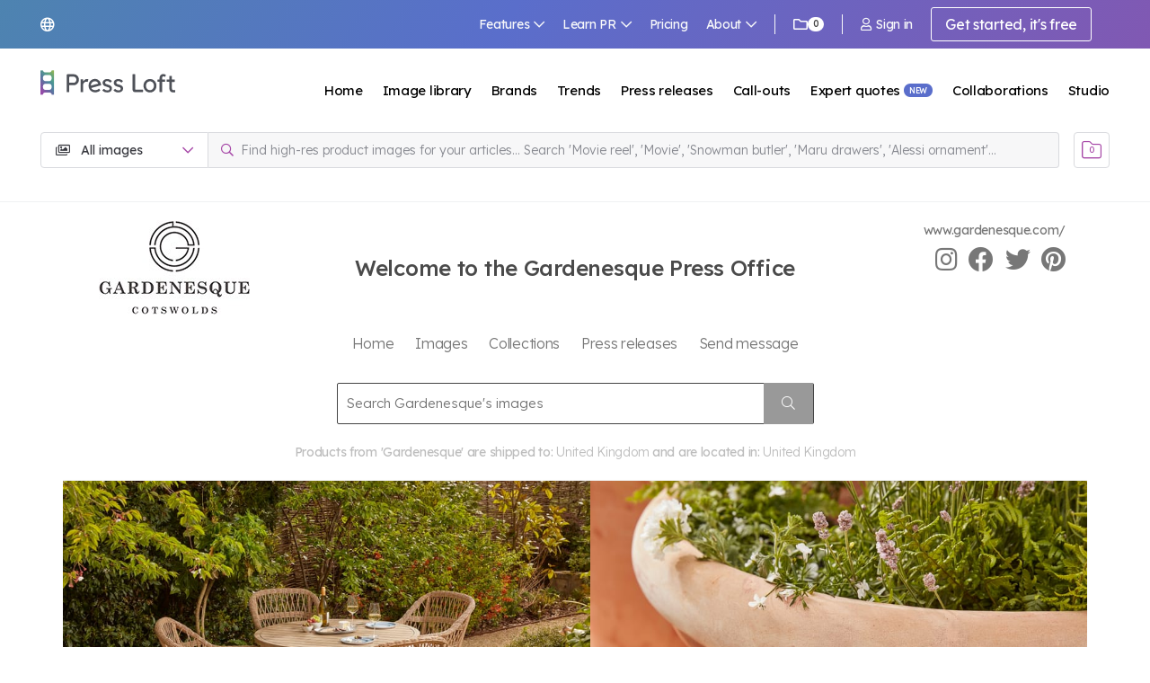

--- FILE ---
content_type: text/html; charset=utf-8
request_url: https://www.pressloft.com/app/press-office/gardenesque
body_size: 187193
content:
<!DOCTYPE html>
<html lang="en">
    <head>
		<meta charset="utf-8">

		<meta name="viewport" content="width=device-width, initial-scale=1">
        <meta http-equiv="X-UA-Compatible" content="IE=11"><script type="text/javascript">(window.NREUM||(NREUM={})).init={privacy:{cookies_enabled:true},ajax:{deny_list:["bam.nr-data.net"]},feature_flags:["soft_nav"],distributed_tracing:{enabled:true}};(window.NREUM||(NREUM={})).loader_config={agentID:"1134359809",accountID:"2026378",trustKey:"2026378",xpid:"VgYFV1VUABABVFRUAAYGX1MG",licenseKey:"0a4f8c22dc",applicationID:"1056771977",browserID:"1134359809"};;/*! For license information please see nr-loader-spa-1.306.0.min.js.LICENSE.txt */
(()=>{var e,t,r={384:(e,t,r)=>{"use strict";r.d(t,{NT:()=>s,US:()=>u,Zm:()=>a,bQ:()=>d,dV:()=>c,pV:()=>l});var n=r(6154),i=r(1863),o=r(1910);const s={beacon:"bam.nr-data.net",errorBeacon:"bam.nr-data.net"};function a(){return n.gm.NREUM||(n.gm.NREUM={}),void 0===n.gm.newrelic&&(n.gm.newrelic=n.gm.NREUM),n.gm.NREUM}function c(){let e=a();return e.o||(e.o={ST:n.gm.setTimeout,SI:n.gm.setImmediate||n.gm.setInterval,CT:n.gm.clearTimeout,XHR:n.gm.XMLHttpRequest,REQ:n.gm.Request,EV:n.gm.Event,PR:n.gm.Promise,MO:n.gm.MutationObserver,FETCH:n.gm.fetch,WS:n.gm.WebSocket},(0,o.i)(...Object.values(e.o))),e}function d(e,t){let r=a();r.initializedAgents??={},t.initializedAt={ms:(0,i.t)(),date:new Date},r.initializedAgents[e]=t}function u(e,t){a()[e]=t}function l(){return function(){let e=a();const t=e.info||{};e.info={beacon:s.beacon,errorBeacon:s.errorBeacon,...t}}(),function(){let e=a();const t=e.init||{};e.init={...t}}(),c(),function(){let e=a();const t=e.loader_config||{};e.loader_config={...t}}(),a()}},782:(e,t,r)=>{"use strict";r.d(t,{T:()=>n});const n=r(860).K7.pageViewTiming},860:(e,t,r)=>{"use strict";r.d(t,{$J:()=>u,K7:()=>c,P3:()=>d,XX:()=>i,Yy:()=>a,df:()=>o,qY:()=>n,v4:()=>s});const n="events",i="jserrors",o="browser/blobs",s="rum",a="browser/logs",c={ajax:"ajax",genericEvents:"generic_events",jserrors:i,logging:"logging",metrics:"metrics",pageAction:"page_action",pageViewEvent:"page_view_event",pageViewTiming:"page_view_timing",sessionReplay:"session_replay",sessionTrace:"session_trace",softNav:"soft_navigations",spa:"spa"},d={[c.pageViewEvent]:1,[c.pageViewTiming]:2,[c.metrics]:3,[c.jserrors]:4,[c.spa]:5,[c.ajax]:6,[c.sessionTrace]:7,[c.softNav]:8,[c.sessionReplay]:9,[c.logging]:10,[c.genericEvents]:11},u={[c.pageViewEvent]:s,[c.pageViewTiming]:n,[c.ajax]:n,[c.spa]:n,[c.softNav]:n,[c.metrics]:i,[c.jserrors]:i,[c.sessionTrace]:o,[c.sessionReplay]:o,[c.logging]:a,[c.genericEvents]:"ins"}},944:(e,t,r)=>{"use strict";r.d(t,{R:()=>i});var n=r(3241);function i(e,t){"function"==typeof console.debug&&(console.debug("New Relic Warning: https://github.com/newrelic/newrelic-browser-agent/blob/main/docs/warning-codes.md#".concat(e),t),(0,n.W)({agentIdentifier:null,drained:null,type:"data",name:"warn",feature:"warn",data:{code:e,secondary:t}}))}},993:(e,t,r)=>{"use strict";r.d(t,{A$:()=>o,ET:()=>s,TZ:()=>a,p_:()=>i});var n=r(860);const i={ERROR:"ERROR",WARN:"WARN",INFO:"INFO",DEBUG:"DEBUG",TRACE:"TRACE"},o={OFF:0,ERROR:1,WARN:2,INFO:3,DEBUG:4,TRACE:5},s="log",a=n.K7.logging},1687:(e,t,r)=>{"use strict";r.d(t,{Ak:()=>d,Ze:()=>f,x3:()=>u});var n=r(3241),i=r(7836),o=r(3606),s=r(860),a=r(2646);const c={};function d(e,t){const r={staged:!1,priority:s.P3[t]||0};l(e),c[e].get(t)||c[e].set(t,r)}function u(e,t){e&&c[e]&&(c[e].get(t)&&c[e].delete(t),p(e,t,!1),c[e].size&&h(e))}function l(e){if(!e)throw new Error("agentIdentifier required");c[e]||(c[e]=new Map)}function f(e="",t="feature",r=!1){if(l(e),!e||!c[e].get(t)||r)return p(e,t);c[e].get(t).staged=!0,h(e)}function h(e){const t=Array.from(c[e]);t.every(([e,t])=>t.staged)&&(t.sort((e,t)=>e[1].priority-t[1].priority),t.forEach(([t])=>{c[e].delete(t),p(e,t)}))}function p(e,t,r=!0){const s=e?i.ee.get(e):i.ee,c=o.i.handlers;if(!s.aborted&&s.backlog&&c){if((0,n.W)({agentIdentifier:e,type:"lifecycle",name:"drain",feature:t}),r){const e=s.backlog[t],r=c[t];if(r){for(let t=0;e&&t<e.length;++t)g(e[t],r);Object.entries(r).forEach(([e,t])=>{Object.values(t||{}).forEach(t=>{t[0]?.on&&t[0]?.context()instanceof a.y&&t[0].on(e,t[1])})})}}s.isolatedBacklog||delete c[t],s.backlog[t]=null,s.emit("drain-"+t,[])}}function g(e,t){var r=e[1];Object.values(t[r]||{}).forEach(t=>{var r=e[0];if(t[0]===r){var n=t[1],i=e[3],o=e[2];n.apply(i,o)}})}},1741:(e,t,r)=>{"use strict";r.d(t,{W:()=>o});var n=r(944),i=r(4261);class o{#e(e,...t){if(this[e]!==o.prototype[e])return this[e](...t);(0,n.R)(35,e)}addPageAction(e,t){return this.#e(i.hG,e,t)}register(e){return this.#e(i.eY,e)}recordCustomEvent(e,t){return this.#e(i.fF,e,t)}setPageViewName(e,t){return this.#e(i.Fw,e,t)}setCustomAttribute(e,t,r){return this.#e(i.cD,e,t,r)}noticeError(e,t){return this.#e(i.o5,e,t)}setUserId(e){return this.#e(i.Dl,e)}setApplicationVersion(e){return this.#e(i.nb,e)}setErrorHandler(e){return this.#e(i.bt,e)}addRelease(e,t){return this.#e(i.k6,e,t)}log(e,t){return this.#e(i.$9,e,t)}start(){return this.#e(i.d3)}finished(e){return this.#e(i.BL,e)}recordReplay(){return this.#e(i.CH)}pauseReplay(){return this.#e(i.Tb)}addToTrace(e){return this.#e(i.U2,e)}setCurrentRouteName(e){return this.#e(i.PA,e)}interaction(e){return this.#e(i.dT,e)}wrapLogger(e,t,r){return this.#e(i.Wb,e,t,r)}measure(e,t){return this.#e(i.V1,e,t)}consent(e){return this.#e(i.Pv,e)}}},1863:(e,t,r)=>{"use strict";function n(){return Math.floor(performance.now())}r.d(t,{t:()=>n})},1910:(e,t,r)=>{"use strict";r.d(t,{i:()=>o});var n=r(944);const i=new Map;function o(...e){return e.every(e=>{if(i.has(e))return i.get(e);const t="function"==typeof e?e.toString():"",r=t.includes("[native code]"),o=t.includes("nrWrapper");return r||o||(0,n.R)(64,e?.name||t),i.set(e,r),r})}},2555:(e,t,r)=>{"use strict";r.d(t,{D:()=>a,f:()=>s});var n=r(384),i=r(8122);const o={beacon:n.NT.beacon,errorBeacon:n.NT.errorBeacon,licenseKey:void 0,applicationID:void 0,sa:void 0,queueTime:void 0,applicationTime:void 0,ttGuid:void 0,user:void 0,account:void 0,product:void 0,extra:void 0,jsAttributes:{},userAttributes:void 0,atts:void 0,transactionName:void 0,tNamePlain:void 0};function s(e){try{return!!e.licenseKey&&!!e.errorBeacon&&!!e.applicationID}catch(e){return!1}}const a=e=>(0,i.a)(e,o)},2614:(e,t,r)=>{"use strict";r.d(t,{BB:()=>s,H3:()=>n,g:()=>d,iL:()=>c,tS:()=>a,uh:()=>i,wk:()=>o});const n="NRBA",i="SESSION",o=144e5,s=18e5,a={STARTED:"session-started",PAUSE:"session-pause",RESET:"session-reset",RESUME:"session-resume",UPDATE:"session-update"},c={SAME_TAB:"same-tab",CROSS_TAB:"cross-tab"},d={OFF:0,FULL:1,ERROR:2}},2646:(e,t,r)=>{"use strict";r.d(t,{y:()=>n});class n{constructor(e){this.contextId=e}}},2843:(e,t,r)=>{"use strict";r.d(t,{G:()=>o,u:()=>i});var n=r(3878);function i(e,t=!1,r,i){(0,n.DD)("visibilitychange",function(){if(t)return void("hidden"===document.visibilityState&&e());e(document.visibilityState)},r,i)}function o(e,t,r){(0,n.sp)("pagehide",e,t,r)}},3241:(e,t,r)=>{"use strict";r.d(t,{W:()=>o});var n=r(6154);const i="newrelic";function o(e={}){try{n.gm.dispatchEvent(new CustomEvent(i,{detail:e}))}catch(e){}}},3304:(e,t,r)=>{"use strict";r.d(t,{A:()=>o});var n=r(7836);const i=()=>{const e=new WeakSet;return(t,r)=>{if("object"==typeof r&&null!==r){if(e.has(r))return;e.add(r)}return r}};function o(e){try{return JSON.stringify(e,i())??""}catch(e){try{n.ee.emit("internal-error",[e])}catch(e){}return""}}},3333:(e,t,r)=>{"use strict";r.d(t,{$v:()=>u,TZ:()=>n,Xh:()=>c,Zp:()=>i,kd:()=>d,mq:()=>a,nf:()=>s,qN:()=>o});const n=r(860).K7.genericEvents,i=["auxclick","click","copy","keydown","paste","scrollend"],o=["focus","blur"],s=4,a=1e3,c=2e3,d=["PageAction","UserAction","BrowserPerformance"],u={RESOURCES:"experimental.resources",REGISTER:"register"}},3434:(e,t,r)=>{"use strict";r.d(t,{Jt:()=>o,YM:()=>d});var n=r(7836),i=r(5607);const o="nr@original:".concat(i.W),s=50;var a=Object.prototype.hasOwnProperty,c=!1;function d(e,t){return e||(e=n.ee),r.inPlace=function(e,t,n,i,o){n||(n="");const s="-"===n.charAt(0);for(let a=0;a<t.length;a++){const c=t[a],d=e[c];l(d)||(e[c]=r(d,s?c+n:n,i,c,o))}},r.flag=o,r;function r(t,r,n,c,d){return l(t)?t:(r||(r=""),nrWrapper[o]=t,function(e,t,r){if(Object.defineProperty&&Object.keys)try{return Object.keys(e).forEach(function(r){Object.defineProperty(t,r,{get:function(){return e[r]},set:function(t){return e[r]=t,t}})}),t}catch(e){u([e],r)}for(var n in e)a.call(e,n)&&(t[n]=e[n])}(t,nrWrapper,e),nrWrapper);function nrWrapper(){var o,a,l,f;let h;try{a=this,o=[...arguments],l="function"==typeof n?n(o,a):n||{}}catch(t){u([t,"",[o,a,c],l],e)}i(r+"start",[o,a,c],l,d);const p=performance.now();let g;try{return f=t.apply(a,o),g=performance.now(),f}catch(e){throw g=performance.now(),i(r+"err",[o,a,e],l,d),h=e,h}finally{const e=g-p,t={start:p,end:g,duration:e,isLongTask:e>=s,methodName:c,thrownError:h};t.isLongTask&&i("long-task",[t,a],l,d),i(r+"end",[o,a,f],l,d)}}}function i(r,n,i,o){if(!c||t){var s=c;c=!0;try{e.emit(r,n,i,t,o)}catch(t){u([t,r,n,i],e)}c=s}}}function u(e,t){t||(t=n.ee);try{t.emit("internal-error",e)}catch(e){}}function l(e){return!(e&&"function"==typeof e&&e.apply&&!e[o])}},3606:(e,t,r)=>{"use strict";r.d(t,{i:()=>o});var n=r(9908);o.on=s;var i=o.handlers={};function o(e,t,r,o){s(o||n.d,i,e,t,r)}function s(e,t,r,i,o){o||(o="feature"),e||(e=n.d);var s=t[o]=t[o]||{};(s[r]=s[r]||[]).push([e,i])}},3738:(e,t,r)=>{"use strict";r.d(t,{He:()=>i,Kp:()=>a,Lc:()=>d,Rz:()=>u,TZ:()=>n,bD:()=>o,d3:()=>s,jx:()=>l,sl:()=>f,uP:()=>c});const n=r(860).K7.sessionTrace,i="bstResource",o="resource",s="-start",a="-end",c="fn"+s,d="fn"+a,u="pushState",l=1e3,f=3e4},3785:(e,t,r)=>{"use strict";r.d(t,{R:()=>c,b:()=>d});var n=r(9908),i=r(1863),o=r(860),s=r(3969),a=r(993);function c(e,t,r={},c=a.p_.INFO,d=!0,u,l=(0,i.t)()){(0,n.p)(s.xV,["API/logging/".concat(c.toLowerCase(),"/called")],void 0,o.K7.metrics,e),(0,n.p)(a.ET,[l,t,r,c,d,u],void 0,o.K7.logging,e)}function d(e){return"string"==typeof e&&Object.values(a.p_).some(t=>t===e.toUpperCase().trim())}},3878:(e,t,r)=>{"use strict";function n(e,t){return{capture:e,passive:!1,signal:t}}function i(e,t,r=!1,i){window.addEventListener(e,t,n(r,i))}function o(e,t,r=!1,i){document.addEventListener(e,t,n(r,i))}r.d(t,{DD:()=>o,jT:()=>n,sp:()=>i})},3962:(e,t,r)=>{"use strict";r.d(t,{AM:()=>s,O2:()=>l,OV:()=>o,Qu:()=>f,TZ:()=>c,ih:()=>h,pP:()=>a,t1:()=>u,tC:()=>i,wD:()=>d});var n=r(860);const i=["click","keydown","submit"],o="popstate",s="api",a="initialPageLoad",c=n.K7.softNav,d=5e3,u=500,l={INITIAL_PAGE_LOAD:"",ROUTE_CHANGE:1,UNSPECIFIED:2},f={INTERACTION:1,AJAX:2,CUSTOM_END:3,CUSTOM_TRACER:4},h={IP:"in progress",PF:"pending finish",FIN:"finished",CAN:"cancelled"}},3969:(e,t,r)=>{"use strict";r.d(t,{TZ:()=>n,XG:()=>a,rs:()=>i,xV:()=>s,z_:()=>o});const n=r(860).K7.metrics,i="sm",o="cm",s="storeSupportabilityMetrics",a="storeEventMetrics"},4234:(e,t,r)=>{"use strict";r.d(t,{W:()=>o});var n=r(7836),i=r(1687);class o{constructor(e,t){this.agentIdentifier=e,this.ee=n.ee.get(e),this.featureName=t,this.blocked=!1}deregisterDrain(){(0,i.x3)(this.agentIdentifier,this.featureName)}}},4261:(e,t,r)=>{"use strict";r.d(t,{$9:()=>u,BL:()=>c,CH:()=>p,Dl:()=>x,Fw:()=>w,PA:()=>v,Pl:()=>n,Pv:()=>A,Tb:()=>f,U2:()=>s,V1:()=>E,Wb:()=>T,bt:()=>y,cD:()=>b,d3:()=>R,dT:()=>d,eY:()=>g,fF:()=>h,hG:()=>o,hw:()=>i,k6:()=>a,nb:()=>m,o5:()=>l});const n="api-",i=n+"ixn-",o="addPageAction",s="addToTrace",a="addRelease",c="finished",d="interaction",u="log",l="noticeError",f="pauseReplay",h="recordCustomEvent",p="recordReplay",g="register",m="setApplicationVersion",v="setCurrentRouteName",b="setCustomAttribute",y="setErrorHandler",w="setPageViewName",x="setUserId",R="start",T="wrapLogger",E="measure",A="consent"},4387:(e,t,r)=>{"use strict";function n(e={}){return!(!e.id||!e.name)}function i(e){return"string"==typeof e&&e.trim().length<501||"number"==typeof e}function o(e,t){if(2!==t?.harvestEndpointVersion)return{};const r=t.agentRef.runtime.appMetadata.agents[0].entityGuid;return n(e)?{"source.id":e.id,"source.name":e.name,"source.type":e.type,"parent.id":e.parent?.id||r}:{"entity.guid":r,appId:t.agentRef.info.applicationID}}r.d(t,{Ux:()=>o,c7:()=>n,yo:()=>i})},5205:(e,t,r)=>{"use strict";r.d(t,{j:()=>_});var n=r(384),i=r(1741);var o=r(2555),s=r(3333);const a=e=>{if(!e||"string"!=typeof e)return!1;try{document.createDocumentFragment().querySelector(e)}catch{return!1}return!0};var c=r(2614),d=r(944),u=r(8122);const l="[data-nr-mask]",f=e=>(0,u.a)(e,(()=>{const e={feature_flags:[],experimental:{allow_registered_children:!1,resources:!1},mask_selector:"*",block_selector:"[data-nr-block]",mask_input_options:{color:!1,date:!1,"datetime-local":!1,email:!1,month:!1,number:!1,range:!1,search:!1,tel:!1,text:!1,time:!1,url:!1,week:!1,textarea:!1,select:!1,password:!0}};return{ajax:{deny_list:void 0,block_internal:!0,enabled:!0,autoStart:!0},api:{get allow_registered_children(){return e.feature_flags.includes(s.$v.REGISTER)||e.experimental.allow_registered_children},set allow_registered_children(t){e.experimental.allow_registered_children=t},duplicate_registered_data:!1},browser_consent_mode:{enabled:!1},distributed_tracing:{enabled:void 0,exclude_newrelic_header:void 0,cors_use_newrelic_header:void 0,cors_use_tracecontext_headers:void 0,allowed_origins:void 0},get feature_flags(){return e.feature_flags},set feature_flags(t){e.feature_flags=t},generic_events:{enabled:!0,autoStart:!0},harvest:{interval:30},jserrors:{enabled:!0,autoStart:!0},logging:{enabled:!0,autoStart:!0},metrics:{enabled:!0,autoStart:!0},obfuscate:void 0,page_action:{enabled:!0},page_view_event:{enabled:!0,autoStart:!0},page_view_timing:{enabled:!0,autoStart:!0},performance:{capture_marks:!1,capture_measures:!1,capture_detail:!0,resources:{get enabled(){return e.feature_flags.includes(s.$v.RESOURCES)||e.experimental.resources},set enabled(t){e.experimental.resources=t},asset_types:[],first_party_domains:[],ignore_newrelic:!0}},privacy:{cookies_enabled:!0},proxy:{assets:void 0,beacon:void 0},session:{expiresMs:c.wk,inactiveMs:c.BB},session_replay:{autoStart:!0,enabled:!1,preload:!1,sampling_rate:10,error_sampling_rate:100,collect_fonts:!1,inline_images:!1,fix_stylesheets:!0,mask_all_inputs:!0,get mask_text_selector(){return e.mask_selector},set mask_text_selector(t){a(t)?e.mask_selector="".concat(t,",").concat(l):""===t||null===t?e.mask_selector=l:(0,d.R)(5,t)},get block_class(){return"nr-block"},get ignore_class(){return"nr-ignore"},get mask_text_class(){return"nr-mask"},get block_selector(){return e.block_selector},set block_selector(t){a(t)?e.block_selector+=",".concat(t):""!==t&&(0,d.R)(6,t)},get mask_input_options(){return e.mask_input_options},set mask_input_options(t){t&&"object"==typeof t?e.mask_input_options={...t,password:!0}:(0,d.R)(7,t)}},session_trace:{enabled:!0,autoStart:!0},soft_navigations:{enabled:!0,autoStart:!0},spa:{enabled:!0,autoStart:!0},ssl:void 0,user_actions:{enabled:!0,elementAttributes:["id","className","tagName","type"]}}})());var h=r(6154),p=r(9324);let g=0;const m={buildEnv:p.F3,distMethod:p.Xs,version:p.xv,originTime:h.WN},v={consented:!1},b={appMetadata:{},get consented(){return this.session?.state?.consent||v.consented},set consented(e){v.consented=e},customTransaction:void 0,denyList:void 0,disabled:!1,harvester:void 0,isolatedBacklog:!1,isRecording:!1,loaderType:void 0,maxBytes:3e4,obfuscator:void 0,onerror:void 0,ptid:void 0,releaseIds:{},session:void 0,timeKeeper:void 0,registeredEntities:[],jsAttributesMetadata:{bytes:0},get harvestCount(){return++g}},y=e=>{const t=(0,u.a)(e,b),r=Object.keys(m).reduce((e,t)=>(e[t]={value:m[t],writable:!1,configurable:!0,enumerable:!0},e),{});return Object.defineProperties(t,r)};var w=r(5701);const x=e=>{const t=e.startsWith("http");e+="/",r.p=t?e:"https://"+e};var R=r(7836),T=r(3241);const E={accountID:void 0,trustKey:void 0,agentID:void 0,licenseKey:void 0,applicationID:void 0,xpid:void 0},A=e=>(0,u.a)(e,E),S=new Set;function _(e,t={},r,s){let{init:a,info:c,loader_config:d,runtime:u={},exposed:l=!0}=t;if(!c){const e=(0,n.pV)();a=e.init,c=e.info,d=e.loader_config}e.init=f(a||{}),e.loader_config=A(d||{}),c.jsAttributes??={},h.bv&&(c.jsAttributes.isWorker=!0),e.info=(0,o.D)(c);const p=e.init,g=[c.beacon,c.errorBeacon];S.has(e.agentIdentifier)||(p.proxy.assets&&(x(p.proxy.assets),g.push(p.proxy.assets)),p.proxy.beacon&&g.push(p.proxy.beacon),e.beacons=[...g],function(e){const t=(0,n.pV)();Object.getOwnPropertyNames(i.W.prototype).forEach(r=>{const n=i.W.prototype[r];if("function"!=typeof n||"constructor"===n)return;let o=t[r];e[r]&&!1!==e.exposed&&"micro-agent"!==e.runtime?.loaderType&&(t[r]=(...t)=>{const n=e[r](...t);return o?o(...t):n})})}(e),(0,n.US)("activatedFeatures",w.B),e.runSoftNavOverSpa&&=!0===p.soft_navigations.enabled&&p.feature_flags.includes("soft_nav")),u.denyList=[...p.ajax.deny_list||[],...p.ajax.block_internal?g:[]],u.ptid=e.agentIdentifier,u.loaderType=r,e.runtime=y(u),S.has(e.agentIdentifier)||(e.ee=R.ee.get(e.agentIdentifier),e.exposed=l,(0,T.W)({agentIdentifier:e.agentIdentifier,drained:!!w.B?.[e.agentIdentifier],type:"lifecycle",name:"initialize",feature:void 0,data:e.config})),S.add(e.agentIdentifier)}},5270:(e,t,r)=>{"use strict";r.d(t,{Aw:()=>s,SR:()=>o,rF:()=>a});var n=r(384),i=r(7767);function o(e){return!!(0,n.dV)().o.MO&&(0,i.V)(e)&&!0===e?.session_trace.enabled}function s(e){return!0===e?.session_replay.preload&&o(e)}function a(e,t){try{if("string"==typeof t?.type){if("password"===t.type.toLowerCase())return"*".repeat(e?.length||0);if(void 0!==t?.dataset?.nrUnmask||t?.classList?.contains("nr-unmask"))return e}}catch(e){}return"string"==typeof e?e.replace(/[\S]/g,"*"):"*".repeat(e?.length||0)}},5289:(e,t,r)=>{"use strict";r.d(t,{GG:()=>s,Qr:()=>c,sB:()=>a});var n=r(3878),i=r(6389);function o(){return"undefined"==typeof document||"complete"===document.readyState}function s(e,t){if(o())return e();const r=(0,i.J)(e),s=setInterval(()=>{o()&&(clearInterval(s),r())},500);(0,n.sp)("load",r,t)}function a(e){if(o())return e();(0,n.DD)("DOMContentLoaded",e)}function c(e){if(o())return e();(0,n.sp)("popstate",e)}},5607:(e,t,r)=>{"use strict";r.d(t,{W:()=>n});const n=(0,r(9566).bz)()},5701:(e,t,r)=>{"use strict";r.d(t,{B:()=>o,t:()=>s});var n=r(3241);const i=new Set,o={};function s(e,t){const r=t.agentIdentifier;o[r]??={},e&&"object"==typeof e&&(i.has(r)||(t.ee.emit("rumresp",[e]),o[r]=e,i.add(r),(0,n.W)({agentIdentifier:r,loaded:!0,drained:!0,type:"lifecycle",name:"load",feature:void 0,data:e})))}},6154:(e,t,r)=>{"use strict";r.d(t,{A4:()=>a,OF:()=>u,RI:()=>i,WN:()=>h,bv:()=>o,eN:()=>p,gm:()=>s,lR:()=>f,m:()=>d,mw:()=>c,sb:()=>l});var n=r(1863);const i="undefined"!=typeof window&&!!window.document,o="undefined"!=typeof WorkerGlobalScope&&("undefined"!=typeof self&&self instanceof WorkerGlobalScope&&self.navigator instanceof WorkerNavigator||"undefined"!=typeof globalThis&&globalThis instanceof WorkerGlobalScope&&globalThis.navigator instanceof WorkerNavigator),s=i?window:"undefined"!=typeof WorkerGlobalScope&&("undefined"!=typeof self&&self instanceof WorkerGlobalScope&&self||"undefined"!=typeof globalThis&&globalThis instanceof WorkerGlobalScope&&globalThis),a="complete"===s?.document?.readyState,c=Boolean("hidden"===s?.document?.visibilityState),d=""+s?.location,u=/iPad|iPhone|iPod/.test(s.navigator?.userAgent),l=u&&"undefined"==typeof SharedWorker,f=(()=>{const e=s.navigator?.userAgent?.match(/Firefox[/\s](\d+\.\d+)/);return Array.isArray(e)&&e.length>=2?+e[1]:0})(),h=Date.now()-(0,n.t)(),p=()=>"undefined"!=typeof PerformanceNavigationTiming&&s?.performance?.getEntriesByType("navigation")?.[0]?.responseStart},6344:(e,t,r)=>{"use strict";r.d(t,{BB:()=>u,Qb:()=>l,TZ:()=>i,Ug:()=>s,Vh:()=>o,_s:()=>a,bc:()=>d,yP:()=>c});var n=r(2614);const i=r(860).K7.sessionReplay,o="errorDuringReplay",s=.12,a={DomContentLoaded:0,Load:1,FullSnapshot:2,IncrementalSnapshot:3,Meta:4,Custom:5},c={[n.g.ERROR]:15e3,[n.g.FULL]:3e5,[n.g.OFF]:0},d={RESET:{message:"Session was reset",sm:"Reset"},IMPORT:{message:"Recorder failed to import",sm:"Import"},TOO_MANY:{message:"429: Too Many Requests",sm:"Too-Many"},TOO_BIG:{message:"Payload was too large",sm:"Too-Big"},CROSS_TAB:{message:"Session Entity was set to OFF on another tab",sm:"Cross-Tab"},ENTITLEMENTS:{message:"Session Replay is not allowed and will not be started",sm:"Entitlement"}},u=5e3,l={API:"api",RESUME:"resume",SWITCH_TO_FULL:"switchToFull",INITIALIZE:"initialize",PRELOAD:"preload"}},6389:(e,t,r)=>{"use strict";function n(e,t=500,r={}){const n=r?.leading||!1;let i;return(...r)=>{n&&void 0===i&&(e.apply(this,r),i=setTimeout(()=>{i=clearTimeout(i)},t)),n||(clearTimeout(i),i=setTimeout(()=>{e.apply(this,r)},t))}}function i(e){let t=!1;return(...r)=>{t||(t=!0,e.apply(this,r))}}r.d(t,{J:()=>i,s:()=>n})},6630:(e,t,r)=>{"use strict";r.d(t,{T:()=>n});const n=r(860).K7.pageViewEvent},6774:(e,t,r)=>{"use strict";r.d(t,{T:()=>n});const n=r(860).K7.jserrors},7295:(e,t,r)=>{"use strict";r.d(t,{Xv:()=>s,gX:()=>i,iW:()=>o});var n=[];function i(e){if(!e||o(e))return!1;if(0===n.length)return!0;for(var t=0;t<n.length;t++){var r=n[t];if("*"===r.hostname)return!1;if(a(r.hostname,e.hostname)&&c(r.pathname,e.pathname))return!1}return!0}function o(e){return void 0===e.hostname}function s(e){if(n=[],e&&e.length)for(var t=0;t<e.length;t++){let r=e[t];if(!r)continue;0===r.indexOf("http://")?r=r.substring(7):0===r.indexOf("https://")&&(r=r.substring(8));const i=r.indexOf("/");let o,s;i>0?(o=r.substring(0,i),s=r.substring(i)):(o=r,s="");let[a]=o.split(":");n.push({hostname:a,pathname:s})}}function a(e,t){return!(e.length>t.length)&&t.indexOf(e)===t.length-e.length}function c(e,t){return 0===e.indexOf("/")&&(e=e.substring(1)),0===t.indexOf("/")&&(t=t.substring(1)),""===e||e===t}},7378:(e,t,r)=>{"use strict";r.d(t,{$p:()=>R,BR:()=>b,Kp:()=>x,L3:()=>y,Lc:()=>c,NC:()=>o,SG:()=>u,TZ:()=>i,U6:()=>p,UT:()=>m,d3:()=>w,dT:()=>f,e5:()=>E,gx:()=>v,l9:()=>l,oW:()=>h,op:()=>g,rw:()=>d,tH:()=>A,uP:()=>a,wW:()=>T,xq:()=>s});var n=r(384);const i=r(860).K7.spa,o=["click","submit","keypress","keydown","keyup","change"],s=999,a="fn-start",c="fn-end",d="cb-start",u="api-ixn-",l="remaining",f="interaction",h="spaNode",p="jsonpNode",g="fetch-start",m="fetch-done",v="fetch-body-",b="jsonp-end",y=(0,n.dV)().o.ST,w="-start",x="-end",R="-body",T="cb"+x,E="jsTime",A="fetch"},7485:(e,t,r)=>{"use strict";r.d(t,{D:()=>i});var n=r(6154);function i(e){if(0===(e||"").indexOf("data:"))return{protocol:"data"};try{const t=new URL(e,location.href),r={port:t.port,hostname:t.hostname,pathname:t.pathname,search:t.search,protocol:t.protocol.slice(0,t.protocol.indexOf(":")),sameOrigin:t.protocol===n.gm?.location?.protocol&&t.host===n.gm?.location?.host};return r.port&&""!==r.port||("http:"===t.protocol&&(r.port="80"),"https:"===t.protocol&&(r.port="443")),r.pathname&&""!==r.pathname?r.pathname.startsWith("/")||(r.pathname="/".concat(r.pathname)):r.pathname="/",r}catch(e){return{}}}},7699:(e,t,r)=>{"use strict";r.d(t,{It:()=>o,KC:()=>a,No:()=>i,qh:()=>s});var n=r(860);const i=16e3,o=1e6,s="SESSION_ERROR",a={[n.K7.logging]:!0,[n.K7.genericEvents]:!1,[n.K7.jserrors]:!1,[n.K7.ajax]:!1}},7767:(e,t,r)=>{"use strict";r.d(t,{V:()=>i});var n=r(6154);const i=e=>n.RI&&!0===e?.privacy.cookies_enabled},7836:(e,t,r)=>{"use strict";r.d(t,{P:()=>a,ee:()=>c});var n=r(384),i=r(8990),o=r(2646),s=r(5607);const a="nr@context:".concat(s.W),c=function e(t,r){var n={},s={},u={},l=!1;try{l=16===r.length&&d.initializedAgents?.[r]?.runtime.isolatedBacklog}catch(e){}var f={on:p,addEventListener:p,removeEventListener:function(e,t){var r=n[e];if(!r)return;for(var i=0;i<r.length;i++)r[i]===t&&r.splice(i,1)},emit:function(e,r,n,i,o){!1!==o&&(o=!0);if(c.aborted&&!i)return;t&&o&&t.emit(e,r,n);var a=h(n);g(e).forEach(e=>{e.apply(a,r)});var d=v()[s[e]];d&&d.push([f,e,r,a]);return a},get:m,listeners:g,context:h,buffer:function(e,t){const r=v();if(t=t||"feature",f.aborted)return;Object.entries(e||{}).forEach(([e,n])=>{s[n]=t,t in r||(r[t]=[])})},abort:function(){f._aborted=!0,Object.keys(f.backlog).forEach(e=>{delete f.backlog[e]})},isBuffering:function(e){return!!v()[s[e]]},debugId:r,backlog:l?{}:t&&"object"==typeof t.backlog?t.backlog:{},isolatedBacklog:l};return Object.defineProperty(f,"aborted",{get:()=>{let e=f._aborted||!1;return e||(t&&(e=t.aborted),e)}}),f;function h(e){return e&&e instanceof o.y?e:e?(0,i.I)(e,a,()=>new o.y(a)):new o.y(a)}function p(e,t){n[e]=g(e).concat(t)}function g(e){return n[e]||[]}function m(t){return u[t]=u[t]||e(f,t)}function v(){return f.backlog}}(void 0,"globalEE"),d=(0,n.Zm)();d.ee||(d.ee=c)},8122:(e,t,r)=>{"use strict";r.d(t,{a:()=>i});var n=r(944);function i(e,t){try{if(!e||"object"!=typeof e)return(0,n.R)(3);if(!t||"object"!=typeof t)return(0,n.R)(4);const r=Object.create(Object.getPrototypeOf(t),Object.getOwnPropertyDescriptors(t)),o=0===Object.keys(r).length?e:r;for(let s in o)if(void 0!==e[s])try{if(null===e[s]){r[s]=null;continue}Array.isArray(e[s])&&Array.isArray(t[s])?r[s]=Array.from(new Set([...e[s],...t[s]])):"object"==typeof e[s]&&"object"==typeof t[s]?r[s]=i(e[s],t[s]):r[s]=e[s]}catch(e){r[s]||(0,n.R)(1,e)}return r}catch(e){(0,n.R)(2,e)}}},8139:(e,t,r)=>{"use strict";r.d(t,{u:()=>f});var n=r(7836),i=r(3434),o=r(8990),s=r(6154);const a={},c=s.gm.XMLHttpRequest,d="addEventListener",u="removeEventListener",l="nr@wrapped:".concat(n.P);function f(e){var t=function(e){return(e||n.ee).get("events")}(e);if(a[t.debugId]++)return t;a[t.debugId]=1;var r=(0,i.YM)(t,!0);function f(e){r.inPlace(e,[d,u],"-",p)}function p(e,t){return e[1]}return"getPrototypeOf"in Object&&(s.RI&&h(document,f),c&&h(c.prototype,f),h(s.gm,f)),t.on(d+"-start",function(e,t){var n=e[1];if(null!==n&&("function"==typeof n||"object"==typeof n)&&"newrelic"!==e[0]){var i=(0,o.I)(n,l,function(){var e={object:function(){if("function"!=typeof n.handleEvent)return;return n.handleEvent.apply(n,arguments)},function:n}[typeof n];return e?r(e,"fn-",null,e.name||"anonymous"):n});this.wrapped=e[1]=i}}),t.on(u+"-start",function(e){e[1]=this.wrapped||e[1]}),t}function h(e,t,...r){let n=e;for(;"object"==typeof n&&!Object.prototype.hasOwnProperty.call(n,d);)n=Object.getPrototypeOf(n);n&&t(n,...r)}},8374:(e,t,r)=>{r.nc=(()=>{try{return document?.currentScript?.nonce}catch(e){}return""})()},8990:(e,t,r)=>{"use strict";r.d(t,{I:()=>i});var n=Object.prototype.hasOwnProperty;function i(e,t,r){if(n.call(e,t))return e[t];var i=r();if(Object.defineProperty&&Object.keys)try{return Object.defineProperty(e,t,{value:i,writable:!0,enumerable:!1}),i}catch(e){}return e[t]=i,i}},9300:(e,t,r)=>{"use strict";r.d(t,{T:()=>n});const n=r(860).K7.ajax},9324:(e,t,r)=>{"use strict";r.d(t,{AJ:()=>s,F3:()=>i,Xs:()=>o,Yq:()=>a,xv:()=>n});const n="1.306.0",i="PROD",o="CDN",s="@newrelic/rrweb",a="1.0.1"},9566:(e,t,r)=>{"use strict";r.d(t,{LA:()=>a,ZF:()=>c,bz:()=>s,el:()=>d});var n=r(6154);const i="xxxxxxxx-xxxx-4xxx-yxxx-xxxxxxxxxxxx";function o(e,t){return e?15&e[t]:16*Math.random()|0}function s(){const e=n.gm?.crypto||n.gm?.msCrypto;let t,r=0;return e&&e.getRandomValues&&(t=e.getRandomValues(new Uint8Array(30))),i.split("").map(e=>"x"===e?o(t,r++).toString(16):"y"===e?(3&o()|8).toString(16):e).join("")}function a(e){const t=n.gm?.crypto||n.gm?.msCrypto;let r,i=0;t&&t.getRandomValues&&(r=t.getRandomValues(new Uint8Array(e)));const s=[];for(var a=0;a<e;a++)s.push(o(r,i++).toString(16));return s.join("")}function c(){return a(16)}function d(){return a(32)}},9908:(e,t,r)=>{"use strict";r.d(t,{d:()=>n,p:()=>i});var n=r(7836).ee.get("handle");function i(e,t,r,i,o){o?(o.buffer([e],i),o.emit(e,t,r)):(n.buffer([e],i),n.emit(e,t,r))}}},n={};function i(e){var t=n[e];if(void 0!==t)return t.exports;var o=n[e]={exports:{}};return r[e](o,o.exports,i),o.exports}i.m=r,i.d=(e,t)=>{for(var r in t)i.o(t,r)&&!i.o(e,r)&&Object.defineProperty(e,r,{enumerable:!0,get:t[r]})},i.f={},i.e=e=>Promise.all(Object.keys(i.f).reduce((t,r)=>(i.f[r](e,t),t),[])),i.u=e=>({212:"nr-spa-compressor",249:"nr-spa-recorder",478:"nr-spa"}[e]+"-1.306.0.min.js"),i.o=(e,t)=>Object.prototype.hasOwnProperty.call(e,t),e={},t="NRBA-1.306.0.PROD:",i.l=(r,n,o,s)=>{if(e[r])e[r].push(n);else{var a,c;if(void 0!==o)for(var d=document.getElementsByTagName("script"),u=0;u<d.length;u++){var l=d[u];if(l.getAttribute("src")==r||l.getAttribute("data-webpack")==t+o){a=l;break}}if(!a){c=!0;var f={478:"sha512-aOsrvCAZ97m4mi9/Q4P4Dl7seaB7sOFJOs8qmPK71B7CWoc9bXc5a5319PV5PSQ3SmEq++JW0qpaiKWV7MTLEg==",249:"sha512-nPxm1wa+eWrD9VPj39BAOPa200tURpQREipOlSDpePq/R8Y4hd4lO6tDy6C/6jm/J54CUHnLYeGyLZ/GIlo7gg==",212:"sha512-zcA2FBsG3fy6K+G9+4J1T2M6AmHuICGsq35BrGWu1rmRJwYBUqdOhAAxJkXYpoBy/9vKZ7LBcGpOEjABpjEWCQ=="};(a=document.createElement("script")).charset="utf-8",i.nc&&a.setAttribute("nonce",i.nc),a.setAttribute("data-webpack",t+o),a.src=r,0!==a.src.indexOf(window.location.origin+"/")&&(a.crossOrigin="anonymous"),f[s]&&(a.integrity=f[s])}e[r]=[n];var h=(t,n)=>{a.onerror=a.onload=null,clearTimeout(p);var i=e[r];if(delete e[r],a.parentNode&&a.parentNode.removeChild(a),i&&i.forEach(e=>e(n)),t)return t(n)},p=setTimeout(h.bind(null,void 0,{type:"timeout",target:a}),12e4);a.onerror=h.bind(null,a.onerror),a.onload=h.bind(null,a.onload),c&&document.head.appendChild(a)}},i.r=e=>{"undefined"!=typeof Symbol&&Symbol.toStringTag&&Object.defineProperty(e,Symbol.toStringTag,{value:"Module"}),Object.defineProperty(e,"__esModule",{value:!0})},i.p="https://js-agent.newrelic.com/",(()=>{var e={38:0,788:0};i.f.j=(t,r)=>{var n=i.o(e,t)?e[t]:void 0;if(0!==n)if(n)r.push(n[2]);else{var o=new Promise((r,i)=>n=e[t]=[r,i]);r.push(n[2]=o);var s=i.p+i.u(t),a=new Error;i.l(s,r=>{if(i.o(e,t)&&(0!==(n=e[t])&&(e[t]=void 0),n)){var o=r&&("load"===r.type?"missing":r.type),s=r&&r.target&&r.target.src;a.message="Loading chunk "+t+" failed: ("+o+": "+s+")",a.name="ChunkLoadError",a.type=o,a.request=s,n[1](a)}},"chunk-"+t,t)}};var t=(t,r)=>{var n,o,[s,a,c]=r,d=0;if(s.some(t=>0!==e[t])){for(n in a)i.o(a,n)&&(i.m[n]=a[n]);if(c)c(i)}for(t&&t(r);d<s.length;d++)o=s[d],i.o(e,o)&&e[o]&&e[o][0](),e[o]=0},r=self["webpackChunk:NRBA-1.306.0.PROD"]=self["webpackChunk:NRBA-1.306.0.PROD"]||[];r.forEach(t.bind(null,0)),r.push=t.bind(null,r.push.bind(r))})(),(()=>{"use strict";i(8374);var e=i(9566),t=i(1741);class r extends t.W{agentIdentifier=(0,e.LA)(16)}var n=i(860);const o=Object.values(n.K7);var s=i(5205);var a=i(9908),c=i(1863),d=i(4261),u=i(3241),l=i(944),f=i(5701),h=i(3969);function p(e,t,i,o){const s=o||i;!s||s[e]&&s[e]!==r.prototype[e]||(s[e]=function(){(0,a.p)(h.xV,["API/"+e+"/called"],void 0,n.K7.metrics,i.ee),(0,u.W)({agentIdentifier:i.agentIdentifier,drained:!!f.B?.[i.agentIdentifier],type:"data",name:"api",feature:d.Pl+e,data:{}});try{return t.apply(this,arguments)}catch(e){(0,l.R)(23,e)}})}function g(e,t,r,n,i){const o=e.info;null===r?delete o.jsAttributes[t]:o.jsAttributes[t]=r,(i||null===r)&&(0,a.p)(d.Pl+n,[(0,c.t)(),t,r],void 0,"session",e.ee)}var m=i(1687),v=i(4234),b=i(5289),y=i(6154),w=i(5270),x=i(7767),R=i(6389),T=i(7699);class E extends v.W{constructor(e,t){super(e.agentIdentifier,t),this.agentRef=e,this.abortHandler=void 0,this.featAggregate=void 0,this.loadedSuccessfully=void 0,this.onAggregateImported=new Promise(e=>{this.loadedSuccessfully=e}),this.deferred=Promise.resolve(),!1===e.init[this.featureName].autoStart?this.deferred=new Promise((t,r)=>{this.ee.on("manual-start-all",(0,R.J)(()=>{(0,m.Ak)(e.agentIdentifier,this.featureName),t()}))}):(0,m.Ak)(e.agentIdentifier,t)}importAggregator(e,t,r={}){if(this.featAggregate)return;const n=async()=>{let n;await this.deferred;try{if((0,x.V)(e.init)){const{setupAgentSession:t}=await i.e(478).then(i.bind(i,8766));n=t(e)}}catch(e){(0,l.R)(20,e),this.ee.emit("internal-error",[e]),(0,a.p)(T.qh,[e],void 0,this.featureName,this.ee)}try{if(!this.#t(this.featureName,n,e.init))return(0,m.Ze)(this.agentIdentifier,this.featureName),void this.loadedSuccessfully(!1);const{Aggregate:i}=await t();this.featAggregate=new i(e,r),e.runtime.harvester.initializedAggregates.push(this.featAggregate),this.loadedSuccessfully(!0)}catch(e){(0,l.R)(34,e),this.abortHandler?.(),(0,m.Ze)(this.agentIdentifier,this.featureName,!0),this.loadedSuccessfully(!1),this.ee&&this.ee.abort()}};y.RI?(0,b.GG)(()=>n(),!0):n()}#t(e,t,r){if(this.blocked)return!1;switch(e){case n.K7.sessionReplay:return(0,w.SR)(r)&&!!t;case n.K7.sessionTrace:return!!t;default:return!0}}}var A=i(6630),S=i(2614);class _ extends E{static featureName=A.T;constructor(e){var t;super(e,A.T),this.setupInspectionEvents(e.agentIdentifier),t=e,p(d.Fw,function(e,r){"string"==typeof e&&("/"!==e.charAt(0)&&(e="/"+e),t.runtime.customTransaction=(r||"http://custom.transaction")+e,(0,a.p)(d.Pl+d.Fw,[(0,c.t)()],void 0,void 0,t.ee))},t),this.importAggregator(e,()=>i.e(478).then(i.bind(i,2467)))}setupInspectionEvents(e){const t=(t,r)=>{t&&(0,u.W)({agentIdentifier:e,timeStamp:t.timeStamp,loaded:"complete"===t.target.readyState,type:"window",name:r,data:t.target.location+""})};(0,b.sB)(e=>{t(e,"DOMContentLoaded")}),(0,b.GG)(e=>{t(e,"load")}),(0,b.Qr)(e=>{t(e,"navigate")}),this.ee.on(S.tS.UPDATE,(t,r)=>{(0,u.W)({agentIdentifier:e,type:"lifecycle",name:"session",data:r})})}}var O=i(384);var N=i(2843),I=i(782);class P extends E{static featureName=I.T;constructor(e){super(e,I.T),y.RI&&((0,N.u)(()=>(0,a.p)("docHidden",[(0,c.t)()],void 0,I.T,this.ee),!0),(0,N.G)(()=>(0,a.p)("winPagehide",[(0,c.t)()],void 0,I.T,this.ee)),this.importAggregator(e,()=>i.e(478).then(i.bind(i,9917))))}}class j extends E{static featureName=h.TZ;constructor(e){super(e,h.TZ),y.RI&&document.addEventListener("securitypolicyviolation",e=>{(0,a.p)(h.xV,["Generic/CSPViolation/Detected"],void 0,this.featureName,this.ee)}),this.importAggregator(e,()=>i.e(478).then(i.bind(i,6555)))}}var k=i(6774),C=i(3878),D=i(3304);class L{constructor(e,t,r,n,i){this.name="UncaughtError",this.message="string"==typeof e?e:(0,D.A)(e),this.sourceURL=t,this.line=r,this.column=n,this.__newrelic=i}}function M(e){return K(e)?e:new L(void 0!==e?.message?e.message:e,e?.filename||e?.sourceURL,e?.lineno||e?.line,e?.colno||e?.col,e?.__newrelic,e?.cause)}function H(e){const t="Unhandled Promise Rejection: ";if(!e?.reason)return;if(K(e.reason)){try{e.reason.message.startsWith(t)||(e.reason.message=t+e.reason.message)}catch(e){}return M(e.reason)}const r=M(e.reason);return(r.message||"").startsWith(t)||(r.message=t+r.message),r}function B(e){if(e.error instanceof SyntaxError&&!/:\d+$/.test(e.error.stack?.trim())){const t=new L(e.message,e.filename,e.lineno,e.colno,e.error.__newrelic,e.cause);return t.name=SyntaxError.name,t}return K(e.error)?e.error:M(e)}function K(e){return e instanceof Error&&!!e.stack}function W(e,t,r,i,o=(0,c.t)()){"string"==typeof e&&(e=new Error(e)),(0,a.p)("err",[e,o,!1,t,r.runtime.isRecording,void 0,i],void 0,n.K7.jserrors,r.ee),(0,a.p)("uaErr",[],void 0,n.K7.genericEvents,r.ee)}var U=i(4387),F=i(993),V=i(3785);function G(e,{customAttributes:t={},level:r=F.p_.INFO}={},n,i,o=(0,c.t)()){(0,V.R)(n.ee,e,t,r,!1,i,o)}function z(e,t,r,i,o=(0,c.t)()){(0,a.p)(d.Pl+d.hG,[o,e,t,i],void 0,n.K7.genericEvents,r.ee)}function Z(e,t,r,i,o=(0,c.t)()){const{start:s,end:u,customAttributes:f}=t||{},h={customAttributes:f||{}};if("object"!=typeof h.customAttributes||"string"!=typeof e||0===e.length)return void(0,l.R)(57);const p=(e,t)=>null==e?t:"number"==typeof e?e:e instanceof PerformanceMark?e.startTime:Number.NaN;if(h.start=p(s,0),h.end=p(u,o),Number.isNaN(h.start)||Number.isNaN(h.end))(0,l.R)(57);else{if(h.duration=h.end-h.start,!(h.duration<0))return(0,a.p)(d.Pl+d.V1,[h,e,i],void 0,n.K7.genericEvents,r.ee),h;(0,l.R)(58)}}function q(e,t={},r,i,o=(0,c.t)()){(0,a.p)(d.Pl+d.fF,[o,e,t,i],void 0,n.K7.genericEvents,r.ee)}function X(e){p(d.eY,function(t){return Y(e,t)},e)}function Y(e,t,r){const i={};(0,l.R)(54,"newrelic.register"),t||={},t.type="MFE",t.licenseKey||=e.info.licenseKey,t.blocked=!1,t.parent=r||{};let o=()=>{};const s=e.runtime.registeredEntities,d=s.find(({metadata:{target:{id:e,name:r}}})=>e===t.id);if(d)return d.metadata.target.name!==t.name&&(d.metadata.target.name=t.name),d;const u=e=>{t.blocked=!0,o=e};e.init.api.allow_registered_children||u((0,R.J)(()=>(0,l.R)(55))),(0,U.c7)(t)||u((0,R.J)(()=>(0,l.R)(48,t))),(0,U.yo)(t.id)&&(0,U.yo)(t.name)||u((0,R.J)(()=>(0,l.R)(48,t)));const f={addPageAction:(r,n={})=>m(z,[r,{...i,...n},e],t),log:(r,n={})=>m(G,[r,{...n,customAttributes:{...i,...n.customAttributes||{}}},e],t),measure:(r,n={})=>m(Z,[r,{...n,customAttributes:{...i,...n.customAttributes||{}}},e],t),noticeError:(r,n={})=>m(W,[r,{...i,...n},e],t),register:(t={})=>m(Y,[e,t],f.metadata.target),recordCustomEvent:(r,n={})=>m(q,[r,{...i,...n},e],t),setApplicationVersion:e=>g("application.version",e),setCustomAttribute:(e,t)=>g(e,t),setUserId:e=>g("enduser.id",e),metadata:{customAttributes:i,target:t}},p=()=>(t.blocked&&o(),t.blocked);p()||s.push(f);const g=(e,t)=>{p()||(i[e]=t)},m=(t,r,i)=>{if(p())return;const o=(0,c.t)();(0,a.p)(h.xV,["API/register/".concat(t.name,"/called")],void 0,n.K7.metrics,e.ee);try{return e.init.api.duplicate_registered_data&&"register"!==t.name&&t(...r,void 0,o),t(...r,i,o)}catch(e){(0,l.R)(50,e)}};return f}class J extends E{static featureName=k.T;constructor(e){var t;super(e,k.T),t=e,p(d.o5,(e,r)=>W(e,r,t),t),function(e){p(d.bt,function(t){e.runtime.onerror=t},e)}(e),function(e){let t=0;p(d.k6,function(e,r){++t>10||(this.runtime.releaseIds[e.slice(-200)]=(""+r).slice(-200))},e)}(e),X(e);try{this.removeOnAbort=new AbortController}catch(e){}this.ee.on("internal-error",(t,r)=>{this.abortHandler&&(0,a.p)("ierr",[M(t),(0,c.t)(),!0,{},e.runtime.isRecording,r],void 0,this.featureName,this.ee)}),y.gm.addEventListener("unhandledrejection",t=>{this.abortHandler&&(0,a.p)("err",[H(t),(0,c.t)(),!1,{unhandledPromiseRejection:1},e.runtime.isRecording],void 0,this.featureName,this.ee)},(0,C.jT)(!1,this.removeOnAbort?.signal)),y.gm.addEventListener("error",t=>{this.abortHandler&&(0,a.p)("err",[B(t),(0,c.t)(),!1,{},e.runtime.isRecording],void 0,this.featureName,this.ee)},(0,C.jT)(!1,this.removeOnAbort?.signal)),this.abortHandler=this.#r,this.importAggregator(e,()=>i.e(478).then(i.bind(i,2176)))}#r(){this.removeOnAbort?.abort(),this.abortHandler=void 0}}var Q=i(8990);let ee=1;function te(e){const t=typeof e;return!e||"object"!==t&&"function"!==t?-1:e===y.gm?0:(0,Q.I)(e,"nr@id",function(){return ee++})}function re(e){if("string"==typeof e&&e.length)return e.length;if("object"==typeof e){if("undefined"!=typeof ArrayBuffer&&e instanceof ArrayBuffer&&e.byteLength)return e.byteLength;if("undefined"!=typeof Blob&&e instanceof Blob&&e.size)return e.size;if(!("undefined"!=typeof FormData&&e instanceof FormData))try{return(0,D.A)(e).length}catch(e){return}}}var ne=i(8139),ie=i(7836),oe=i(3434);const se={},ae=["open","send"];function ce(e){var t=e||ie.ee;const r=function(e){return(e||ie.ee).get("xhr")}(t);if(void 0===y.gm.XMLHttpRequest)return r;if(se[r.debugId]++)return r;se[r.debugId]=1,(0,ne.u)(t);var n=(0,oe.YM)(r),i=y.gm.XMLHttpRequest,o=y.gm.MutationObserver,s=y.gm.Promise,a=y.gm.setInterval,c="readystatechange",d=["onload","onerror","onabort","onloadstart","onloadend","onprogress","ontimeout"],u=[],f=y.gm.XMLHttpRequest=function(e){const t=new i(e),o=r.context(t);try{r.emit("new-xhr",[t],o),t.addEventListener(c,(s=o,function(){var e=this;e.readyState>3&&!s.resolved&&(s.resolved=!0,r.emit("xhr-resolved",[],e)),n.inPlace(e,d,"fn-",b)}),(0,C.jT)(!1))}catch(e){(0,l.R)(15,e);try{r.emit("internal-error",[e])}catch(e){}}var s;return t};function h(e,t){n.inPlace(t,["onreadystatechange"],"fn-",b)}if(function(e,t){for(var r in e)t[r]=e[r]}(i,f),f.prototype=i.prototype,n.inPlace(f.prototype,ae,"-xhr-",b),r.on("send-xhr-start",function(e,t){h(e,t),function(e){u.push(e),o&&(p?p.then(v):a?a(v):(g=-g,m.data=g))}(t)}),r.on("open-xhr-start",h),o){var p=s&&s.resolve();if(!a&&!s){var g=1,m=document.createTextNode(g);new o(v).observe(m,{characterData:!0})}}else t.on("fn-end",function(e){e[0]&&e[0].type===c||v()});function v(){for(var e=0;e<u.length;e++)h(0,u[e]);u.length&&(u=[])}function b(e,t){return t}return r}var de="fetch-",ue=de+"body-",le=["arrayBuffer","blob","json","text","formData"],fe=y.gm.Request,he=y.gm.Response,pe="prototype";const ge={};function me(e){const t=function(e){return(e||ie.ee).get("fetch")}(e);if(!(fe&&he&&y.gm.fetch))return t;if(ge[t.debugId]++)return t;function r(e,r,n){var i=e[r];"function"==typeof i&&(e[r]=function(){var e,r=[...arguments],o={};t.emit(n+"before-start",[r],o),o[ie.P]&&o[ie.P].dt&&(e=o[ie.P].dt);var s=i.apply(this,r);return t.emit(n+"start",[r,e],s),s.then(function(e){return t.emit(n+"end",[null,e],s),e},function(e){throw t.emit(n+"end",[e],s),e})})}return ge[t.debugId]=1,le.forEach(e=>{r(fe[pe],e,ue),r(he[pe],e,ue)}),r(y.gm,"fetch",de),t.on(de+"end",function(e,r){var n=this;if(r){var i=r.headers.get("content-length");null!==i&&(n.rxSize=i),t.emit(de+"done",[null,r],n)}else t.emit(de+"done",[e],n)}),t}var ve=i(7485);class be{constructor(e){this.agentRef=e}generateTracePayload(t){const r=this.agentRef.loader_config;if(!this.shouldGenerateTrace(t)||!r)return null;var n=(r.accountID||"").toString()||null,i=(r.agentID||"").toString()||null,o=(r.trustKey||"").toString()||null;if(!n||!i)return null;var s=(0,e.ZF)(),a=(0,e.el)(),c=Date.now(),d={spanId:s,traceId:a,timestamp:c};return(t.sameOrigin||this.isAllowedOrigin(t)&&this.useTraceContextHeadersForCors())&&(d.traceContextParentHeader=this.generateTraceContextParentHeader(s,a),d.traceContextStateHeader=this.generateTraceContextStateHeader(s,c,n,i,o)),(t.sameOrigin&&!this.excludeNewrelicHeader()||!t.sameOrigin&&this.isAllowedOrigin(t)&&this.useNewrelicHeaderForCors())&&(d.newrelicHeader=this.generateTraceHeader(s,a,c,n,i,o)),d}generateTraceContextParentHeader(e,t){return"00-"+t+"-"+e+"-01"}generateTraceContextStateHeader(e,t,r,n,i){return i+"@nr=0-1-"+r+"-"+n+"-"+e+"----"+t}generateTraceHeader(e,t,r,n,i,o){if(!("function"==typeof y.gm?.btoa))return null;var s={v:[0,1],d:{ty:"Browser",ac:n,ap:i,id:e,tr:t,ti:r}};return o&&n!==o&&(s.d.tk=o),btoa((0,D.A)(s))}shouldGenerateTrace(e){return this.agentRef.init?.distributed_tracing?.enabled&&this.isAllowedOrigin(e)}isAllowedOrigin(e){var t=!1;const r=this.agentRef.init?.distributed_tracing;if(e.sameOrigin)t=!0;else if(r?.allowed_origins instanceof Array)for(var n=0;n<r.allowed_origins.length;n++){var i=(0,ve.D)(r.allowed_origins[n]);if(e.hostname===i.hostname&&e.protocol===i.protocol&&e.port===i.port){t=!0;break}}return t}excludeNewrelicHeader(){var e=this.agentRef.init?.distributed_tracing;return!!e&&!!e.exclude_newrelic_header}useNewrelicHeaderForCors(){var e=this.agentRef.init?.distributed_tracing;return!!e&&!1!==e.cors_use_newrelic_header}useTraceContextHeadersForCors(){var e=this.agentRef.init?.distributed_tracing;return!!e&&!!e.cors_use_tracecontext_headers}}var ye=i(9300),we=i(7295);function xe(e){return"string"==typeof e?e:e instanceof(0,O.dV)().o.REQ?e.url:y.gm?.URL&&e instanceof URL?e.href:void 0}var Re=["load","error","abort","timeout"],Te=Re.length,Ee=(0,O.dV)().o.REQ,Ae=(0,O.dV)().o.XHR;const Se="X-NewRelic-App-Data";class _e extends E{static featureName=ye.T;constructor(e){super(e,ye.T),this.dt=new be(e),this.handler=(e,t,r,n)=>(0,a.p)(e,t,r,n,this.ee);try{const e={xmlhttprequest:"xhr",fetch:"fetch",beacon:"beacon"};y.gm?.performance?.getEntriesByType("resource").forEach(t=>{if(t.initiatorType in e&&0!==t.responseStatus){const r={status:t.responseStatus},i={rxSize:t.transferSize,duration:Math.floor(t.duration),cbTime:0};Oe(r,t.name),this.handler("xhr",[r,i,t.startTime,t.responseEnd,e[t.initiatorType]],void 0,n.K7.ajax)}})}catch(e){}me(this.ee),ce(this.ee),function(e,t,r,i){function o(e){var t=this;t.totalCbs=0,t.called=0,t.cbTime=0,t.end=E,t.ended=!1,t.xhrGuids={},t.lastSize=null,t.loadCaptureCalled=!1,t.params=this.params||{},t.metrics=this.metrics||{},t.latestLongtaskEnd=0,e.addEventListener("load",function(r){A(t,e)},(0,C.jT)(!1)),y.lR||e.addEventListener("progress",function(e){t.lastSize=e.loaded},(0,C.jT)(!1))}function s(e){this.params={method:e[0]},Oe(this,e[1]),this.metrics={}}function d(t,r){e.loader_config.xpid&&this.sameOrigin&&r.setRequestHeader("X-NewRelic-ID",e.loader_config.xpid);var n=i.generateTracePayload(this.parsedOrigin);if(n){var o=!1;n.newrelicHeader&&(r.setRequestHeader("newrelic",n.newrelicHeader),o=!0),n.traceContextParentHeader&&(r.setRequestHeader("traceparent",n.traceContextParentHeader),n.traceContextStateHeader&&r.setRequestHeader("tracestate",n.traceContextStateHeader),o=!0),o&&(this.dt=n)}}function u(e,r){var n=this.metrics,i=e[0],o=this;if(n&&i){var s=re(i);s&&(n.txSize=s)}this.startTime=(0,c.t)(),this.body=i,this.listener=function(e){try{"abort"!==e.type||o.loadCaptureCalled||(o.params.aborted=!0),("load"!==e.type||o.called===o.totalCbs&&(o.onloadCalled||"function"!=typeof r.onload)&&"function"==typeof o.end)&&o.end(r)}catch(e){try{t.emit("internal-error",[e])}catch(e){}}};for(var a=0;a<Te;a++)r.addEventListener(Re[a],this.listener,(0,C.jT)(!1))}function l(e,t,r){this.cbTime+=e,t?this.onloadCalled=!0:this.called+=1,this.called!==this.totalCbs||!this.onloadCalled&&"function"==typeof r.onload||"function"!=typeof this.end||this.end(r)}function f(e,t){var r=""+te(e)+!!t;this.xhrGuids&&!this.xhrGuids[r]&&(this.xhrGuids[r]=!0,this.totalCbs+=1)}function p(e,t){var r=""+te(e)+!!t;this.xhrGuids&&this.xhrGuids[r]&&(delete this.xhrGuids[r],this.totalCbs-=1)}function g(){this.endTime=(0,c.t)()}function m(e,r){r instanceof Ae&&"load"===e[0]&&t.emit("xhr-load-added",[e[1],e[2]],r)}function v(e,r){r instanceof Ae&&"load"===e[0]&&t.emit("xhr-load-removed",[e[1],e[2]],r)}function b(e,t,r){t instanceof Ae&&("onload"===r&&(this.onload=!0),("load"===(e[0]&&e[0].type)||this.onload)&&(this.xhrCbStart=(0,c.t)()))}function w(e,r){this.xhrCbStart&&t.emit("xhr-cb-time",[(0,c.t)()-this.xhrCbStart,this.onload,r],r)}function x(e){var t,r=e[1]||{};if("string"==typeof e[0]?0===(t=e[0]).length&&y.RI&&(t=""+y.gm.location.href):e[0]&&e[0].url?t=e[0].url:y.gm?.URL&&e[0]&&e[0]instanceof URL?t=e[0].href:"function"==typeof e[0].toString&&(t=e[0].toString()),"string"==typeof t&&0!==t.length){t&&(this.parsedOrigin=(0,ve.D)(t),this.sameOrigin=this.parsedOrigin.sameOrigin);var n=i.generateTracePayload(this.parsedOrigin);if(n&&(n.newrelicHeader||n.traceContextParentHeader))if(e[0]&&e[0].headers)a(e[0].headers,n)&&(this.dt=n);else{var o={};for(var s in r)o[s]=r[s];o.headers=new Headers(r.headers||{}),a(o.headers,n)&&(this.dt=n),e.length>1?e[1]=o:e.push(o)}}function a(e,t){var r=!1;return t.newrelicHeader&&(e.set("newrelic",t.newrelicHeader),r=!0),t.traceContextParentHeader&&(e.set("traceparent",t.traceContextParentHeader),t.traceContextStateHeader&&e.set("tracestate",t.traceContextStateHeader),r=!0),r}}function R(e,t){this.params={},this.metrics={},this.startTime=(0,c.t)(),this.dt=t,e.length>=1&&(this.target=e[0]),e.length>=2&&(this.opts=e[1]);var r=this.opts||{},n=this.target;Oe(this,xe(n));var i=(""+(n&&n instanceof Ee&&n.method||r.method||"GET")).toUpperCase();this.params.method=i,this.body=r.body,this.txSize=re(r.body)||0}function T(e,t){if(this.endTime=(0,c.t)(),this.params||(this.params={}),(0,we.iW)(this.params))return;let i;this.params.status=t?t.status:0,"string"==typeof this.rxSize&&this.rxSize.length>0&&(i=+this.rxSize);const o={txSize:this.txSize,rxSize:i,duration:(0,c.t)()-this.startTime};r("xhr",[this.params,o,this.startTime,this.endTime,"fetch"],this,n.K7.ajax)}function E(e){const t=this.params,i=this.metrics;if(!this.ended){this.ended=!0;for(let t=0;t<Te;t++)e.removeEventListener(Re[t],this.listener,!1);t.aborted||(0,we.iW)(t)||(i.duration=(0,c.t)()-this.startTime,this.loadCaptureCalled||4!==e.readyState?null==t.status&&(t.status=0):A(this,e),i.cbTime=this.cbTime,r("xhr",[t,i,this.startTime,this.endTime,"xhr"],this,n.K7.ajax))}}function A(e,r){e.params.status=r.status;var i=function(e,t){var r=e.responseType;return"json"===r&&null!==t?t:"arraybuffer"===r||"blob"===r||"json"===r?re(e.response):"text"===r||""===r||void 0===r?re(e.responseText):void 0}(r,e.lastSize);if(i&&(e.metrics.rxSize=i),e.sameOrigin&&r.getAllResponseHeaders().indexOf(Se)>=0){var o=r.getResponseHeader(Se);o&&((0,a.p)(h.rs,["Ajax/CrossApplicationTracing/Header/Seen"],void 0,n.K7.metrics,t),e.params.cat=o.split(", ").pop())}e.loadCaptureCalled=!0}t.on("new-xhr",o),t.on("open-xhr-start",s),t.on("open-xhr-end",d),t.on("send-xhr-start",u),t.on("xhr-cb-time",l),t.on("xhr-load-added",f),t.on("xhr-load-removed",p),t.on("xhr-resolved",g),t.on("addEventListener-end",m),t.on("removeEventListener-end",v),t.on("fn-end",w),t.on("fetch-before-start",x),t.on("fetch-start",R),t.on("fn-start",b),t.on("fetch-done",T)}(e,this.ee,this.handler,this.dt),this.importAggregator(e,()=>i.e(478).then(i.bind(i,3845)))}}function Oe(e,t){var r=(0,ve.D)(t),n=e.params||e;n.hostname=r.hostname,n.port=r.port,n.protocol=r.protocol,n.host=r.hostname+":"+r.port,n.pathname=r.pathname,e.parsedOrigin=r,e.sameOrigin=r.sameOrigin}const Ne={},Ie=["pushState","replaceState"];function Pe(e){const t=function(e){return(e||ie.ee).get("history")}(e);return!y.RI||Ne[t.debugId]++||(Ne[t.debugId]=1,(0,oe.YM)(t).inPlace(window.history,Ie,"-")),t}var je=i(3738);function ke(e){p(d.BL,function(t=Date.now()){const r=t-y.WN;r<0&&(0,l.R)(62,t),(0,a.p)(h.XG,[d.BL,{time:r}],void 0,n.K7.metrics,e.ee),e.addToTrace({name:d.BL,start:t,origin:"nr"}),(0,a.p)(d.Pl+d.hG,[r,d.BL],void 0,n.K7.genericEvents,e.ee)},e)}const{He:Ce,bD:De,d3:Le,Kp:Me,TZ:He,Lc:Be,uP:Ke,Rz:We}=je;class Ue extends E{static featureName=He;constructor(e){var t;super(e,He),t=e,p(d.U2,function(e){if(!(e&&"object"==typeof e&&e.name&&e.start))return;const r={n:e.name,s:e.start-y.WN,e:(e.end||e.start)-y.WN,o:e.origin||"",t:"api"};r.s<0||r.e<0||r.e<r.s?(0,l.R)(61,{start:r.s,end:r.e}):(0,a.p)("bstApi",[r],void 0,n.K7.sessionTrace,t.ee)},t),ke(e);if(!(0,x.V)(e.init))return void this.deregisterDrain();const r=this.ee;let o;Pe(r),this.eventsEE=(0,ne.u)(r),this.eventsEE.on(Ke,function(e,t){this.bstStart=(0,c.t)()}),this.eventsEE.on(Be,function(e,t){(0,a.p)("bst",[e[0],t,this.bstStart,(0,c.t)()],void 0,n.K7.sessionTrace,r)}),r.on(We+Le,function(e){this.time=(0,c.t)(),this.startPath=location.pathname+location.hash}),r.on(We+Me,function(e){(0,a.p)("bstHist",[location.pathname+location.hash,this.startPath,this.time],void 0,n.K7.sessionTrace,r)});try{o=new PerformanceObserver(e=>{const t=e.getEntries();(0,a.p)(Ce,[t],void 0,n.K7.sessionTrace,r)}),o.observe({type:De,buffered:!0})}catch(e){}this.importAggregator(e,()=>i.e(478).then(i.bind(i,6974)),{resourceObserver:o})}}var Fe=i(6344);class Ve extends E{static featureName=Fe.TZ;#n;recorder;constructor(e){var t;let r;super(e,Fe.TZ),t=e,p(d.CH,function(){(0,a.p)(d.CH,[],void 0,n.K7.sessionReplay,t.ee)},t),function(e){p(d.Tb,function(){(0,a.p)(d.Tb,[],void 0,n.K7.sessionReplay,e.ee)},e)}(e);try{r=JSON.parse(localStorage.getItem("".concat(S.H3,"_").concat(S.uh)))}catch(e){}(0,w.SR)(e.init)&&this.ee.on(d.CH,()=>this.#i()),this.#o(r)&&this.importRecorder().then(e=>{e.startRecording(Fe.Qb.PRELOAD,r?.sessionReplayMode)}),this.importAggregator(this.agentRef,()=>i.e(478).then(i.bind(i,6167)),this),this.ee.on("err",e=>{this.blocked||this.agentRef.runtime.isRecording&&(this.errorNoticed=!0,(0,a.p)(Fe.Vh,[e],void 0,this.featureName,this.ee))})}#o(e){return e&&(e.sessionReplayMode===S.g.FULL||e.sessionReplayMode===S.g.ERROR)||(0,w.Aw)(this.agentRef.init)}importRecorder(){return this.recorder?Promise.resolve(this.recorder):(this.#n??=Promise.all([i.e(478),i.e(249)]).then(i.bind(i,4866)).then(({Recorder:e})=>(this.recorder=new e(this),this.recorder)).catch(e=>{throw this.ee.emit("internal-error",[e]),this.blocked=!0,e}),this.#n)}#i(){this.blocked||(this.featAggregate?this.featAggregate.mode!==S.g.FULL&&this.featAggregate.initializeRecording(S.g.FULL,!0,Fe.Qb.API):this.importRecorder().then(()=>{this.recorder.startRecording(Fe.Qb.API,S.g.FULL)}))}}var Ge=i(3962);function ze(e){const t=e.ee.get("tracer");function r(){}p(d.dT,function(e){return(new r).get("object"==typeof e?e:{})},e);const i=r.prototype={createTracer:function(r,i){var o={},s=this,u="function"==typeof i;return(0,a.p)(h.xV,["API/createTracer/called"],void 0,n.K7.metrics,e.ee),e.runSoftNavOverSpa||(0,a.p)(d.hw+"tracer",[(0,c.t)(),r,o],s,n.K7.spa,e.ee),function(){if(t.emit((u?"":"no-")+"fn-start",[(0,c.t)(),s,u],o),u)try{return i.apply(this,arguments)}catch(e){const r="string"==typeof e?new Error(e):e;throw t.emit("fn-err",[arguments,this,r],o),r}finally{t.emit("fn-end",[(0,c.t)()],o)}}}};["actionText","setName","setAttribute","save","ignore","onEnd","getContext","end","get"].forEach(t=>{p.apply(this,[t,function(){return(0,a.p)(d.hw+t,[(0,c.t)(),...arguments],this,e.runSoftNavOverSpa?n.K7.softNav:n.K7.spa,e.ee),this},e,i])}),p(d.PA,function(){e.runSoftNavOverSpa?(0,a.p)(d.hw+"routeName",[performance.now(),...arguments],void 0,n.K7.softNav,e.ee):(0,a.p)(d.Pl+"routeName",[(0,c.t)(),...arguments],this,n.K7.spa,e.ee)},e)}class Ze extends E{static featureName=Ge.TZ;constructor(e){if(super(e,Ge.TZ),ze(e),!y.RI||!(0,O.dV)().o.MO)return;const t=Pe(this.ee);try{this.removeOnAbort=new AbortController}catch(e){}Ge.tC.forEach(e=>{(0,C.sp)(e,e=>{s(e)},!0,this.removeOnAbort?.signal)});const r=()=>(0,a.p)("newURL",[(0,c.t)(),""+window.location],void 0,this.featureName,this.ee);t.on("pushState-end",r),t.on("replaceState-end",r),(0,C.sp)(Ge.OV,e=>{s(e),(0,a.p)("newURL",[e.timeStamp,""+window.location],void 0,this.featureName,this.ee)},!0,this.removeOnAbort?.signal);let n=!1;const o=new((0,O.dV)().o.MO)((e,t)=>{n||(n=!0,requestAnimationFrame(()=>{(0,a.p)("newDom",[(0,c.t)()],void 0,this.featureName,this.ee),n=!1}))}),s=(0,R.s)(e=>{"loading"!==document.readyState&&((0,a.p)("newUIEvent",[e],void 0,this.featureName,this.ee),o.observe(document.body,{attributes:!0,childList:!0,subtree:!0,characterData:!0}))},100,{leading:!0});this.abortHandler=function(){this.removeOnAbort?.abort(),o.disconnect(),this.abortHandler=void 0},this.importAggregator(e,()=>i.e(478).then(i.bind(i,4393)),{domObserver:o})}}var qe=i(7378);const Xe={},Ye=["appendChild","insertBefore","replaceChild"];function Je(e){const t=function(e){return(e||ie.ee).get("jsonp")}(e);if(!y.RI||Xe[t.debugId])return t;Xe[t.debugId]=!0;var r=(0,oe.YM)(t),n=/[?&](?:callback|cb)=([^&#]+)/,i=/(.*)\.([^.]+)/,o=/^(\w+)(\.|$)(.*)$/;function s(e,t){if(!e)return t;const r=e.match(o),n=r[1];return s(r[3],t[n])}return r.inPlace(Node.prototype,Ye,"dom-"),t.on("dom-start",function(e){!function(e){if(!e||"string"!=typeof e.nodeName||"script"!==e.nodeName.toLowerCase())return;if("function"!=typeof e.addEventListener)return;var o=(a=e.src,c=a.match(n),c?c[1]:null);var a,c;if(!o)return;var d=function(e){var t=e.match(i);if(t&&t.length>=3)return{key:t[2],parent:s(t[1],window)};return{key:e,parent:window}}(o);if("function"!=typeof d.parent[d.key])return;var u={};function l(){t.emit("jsonp-end",[],u),e.removeEventListener("load",l,(0,C.jT)(!1)),e.removeEventListener("error",f,(0,C.jT)(!1))}function f(){t.emit("jsonp-error",[],u),t.emit("jsonp-end",[],u),e.removeEventListener("load",l,(0,C.jT)(!1)),e.removeEventListener("error",f,(0,C.jT)(!1))}r.inPlace(d.parent,[d.key],"cb-",u),e.addEventListener("load",l,(0,C.jT)(!1)),e.addEventListener("error",f,(0,C.jT)(!1)),t.emit("new-jsonp",[e.src],u)}(e[0])}),t}const $e={};function Qe(e){const t=function(e){return(e||ie.ee).get("promise")}(e);if($e[t.debugId])return t;$e[t.debugId]=!0;var r=t.context,n=(0,oe.YM)(t),i=y.gm.Promise;return i&&function(){function e(r){var o=t.context(),s=n(r,"executor-",o,null,!1);const a=Reflect.construct(i,[s],e);return t.context(a).getCtx=function(){return o},a}y.gm.Promise=e,Object.defineProperty(e,"name",{value:"Promise"}),e.toString=function(){return i.toString()},Object.setPrototypeOf(e,i),["all","race"].forEach(function(r){const n=i[r];e[r]=function(e){let i=!1;[...e||[]].forEach(e=>{this.resolve(e).then(s("all"===r),s(!1))});const o=n.apply(this,arguments);return o;function s(e){return function(){t.emit("propagate",[null,!i],o,!1,!1),i=i||!e}}}}),["resolve","reject"].forEach(function(r){const n=i[r];e[r]=function(e){const r=n.apply(this,arguments);return e!==r&&t.emit("propagate",[e,!0],r,!1,!1),r}}),e.prototype=i.prototype;const o=i.prototype.then;i.prototype.then=function(...e){var i=this,s=r(i);s.promise=i,e[0]=n(e[0],"cb-",s,null,!1),e[1]=n(e[1],"cb-",s,null,!1);const a=o.apply(this,e);return s.nextPromise=a,t.emit("propagate",[i,!0],a,!1,!1),a},i.prototype.then[oe.Jt]=o,t.on("executor-start",function(e){e[0]=n(e[0],"resolve-",this,null,!1),e[1]=n(e[1],"resolve-",this,null,!1)}),t.on("executor-err",function(e,t,r){e[1](r)}),t.on("cb-end",function(e,r,n){t.emit("propagate",[n,!0],this.nextPromise,!1,!1)}),t.on("propagate",function(e,r,n){if(!this.getCtx||r){const r=this,n=e instanceof Promise?t.context(e):null;let i;this.getCtx=function(){return i||(i=n&&n!==r?"function"==typeof n.getCtx?n.getCtx():n:r,i)}}})}(),t}const et={},tt="setTimeout",rt="setInterval",nt="clearTimeout",it="-start",ot=[tt,"setImmediate",rt,nt,"clearImmediate"];function st(e){const t=function(e){return(e||ie.ee).get("timer")}(e);if(et[t.debugId]++)return t;et[t.debugId]=1;var r=(0,oe.YM)(t);return r.inPlace(y.gm,ot.slice(0,2),tt+"-"),r.inPlace(y.gm,ot.slice(2,3),rt+"-"),r.inPlace(y.gm,ot.slice(3),nt+"-"),t.on(rt+it,function(e,t,n){e[0]=r(e[0],"fn-",null,n)}),t.on(tt+it,function(e,t,n){this.method=n,this.timerDuration=isNaN(e[1])?0:+e[1],e[0]=r(e[0],"fn-",this,n)}),t}const at={};function ct(e){const t=function(e){return(e||ie.ee).get("mutation")}(e);if(!y.RI||at[t.debugId])return t;at[t.debugId]=!0;var r=(0,oe.YM)(t),n=y.gm.MutationObserver;return n&&(window.MutationObserver=function(e){return this instanceof n?new n(r(e,"fn-")):n.apply(this,arguments)},MutationObserver.prototype=n.prototype),t}const{TZ:dt,d3:ut,Kp:lt,$p:ft,wW:ht,e5:pt,tH:gt,uP:mt,rw:vt,Lc:bt}=qe;class yt extends E{static featureName=dt;constructor(e){if(super(e,dt),ze(e),!y.RI)return;try{this.removeOnAbort=new AbortController}catch(e){}let t,r=0;const n=this.ee.get("tracer"),o=Je(this.ee),s=Qe(this.ee),d=st(this.ee),u=ce(this.ee),l=this.ee.get("events"),f=me(this.ee),h=Pe(this.ee),p=ct(this.ee);function g(e,t){h.emit("newURL",[""+window.location,t])}function m(){r++,t=window.location.hash,this[mt]=(0,c.t)()}function v(){r--,window.location.hash!==t&&g(0,!0);var e=(0,c.t)();this[pt]=~~this[pt]+e-this[mt],this[bt]=e}function w(e,t){e.on(t,function(){this[t]=(0,c.t)()})}this.ee.on(mt,m),s.on(vt,m),o.on(vt,m),this.ee.on(bt,v),s.on(ht,v),o.on(ht,v),this.ee.on("fn-err",(...t)=>{t[2]?.__newrelic?.[e.agentIdentifier]||(0,a.p)("function-err",[...t],void 0,this.featureName,this.ee)}),this.ee.buffer([mt,bt,"xhr-resolved"],this.featureName),l.buffer([mt],this.featureName),d.buffer(["setTimeout"+lt,"clearTimeout"+ut,mt],this.featureName),u.buffer([mt,"new-xhr","send-xhr"+ut],this.featureName),f.buffer([gt+ut,gt+"-done",gt+ft+ut,gt+ft+lt],this.featureName),h.buffer(["newURL"],this.featureName),p.buffer([mt],this.featureName),s.buffer(["propagate",vt,ht,"executor-err","resolve"+ut],this.featureName),n.buffer([mt,"no-"+mt],this.featureName),o.buffer(["new-jsonp","cb-start","jsonp-error","jsonp-end"],this.featureName),w(f,gt+ut),w(f,gt+"-done"),w(o,"new-jsonp"),w(o,"jsonp-end"),w(o,"cb-start"),h.on("pushState-end",g),h.on("replaceState-end",g),(0,b.GG)(()=>{l.emit(mt,[[{type:"load"}],window],void 0,!0)}),window.addEventListener("hashchange",g,(0,C.jT)(!0,this.removeOnAbort?.signal)),window.addEventListener("load",g,(0,C.jT)(!0,this.removeOnAbort?.signal)),window.addEventListener("popstate",function(){g(0,r>1)},(0,C.jT)(!0,this.removeOnAbort?.signal)),this.abortHandler=this.#r,this.importAggregator(e,()=>i.e(478).then(i.bind(i,5592)))}#r(){this.removeOnAbort?.abort(),this.abortHandler=void 0}}var wt=i(3333);const xt={},Rt=new Set;function Tt(e){return"string"==typeof e?{type:"string",size:(new TextEncoder).encode(e).length}:e instanceof ArrayBuffer?{type:"ArrayBuffer",size:e.byteLength}:e instanceof Blob?{type:"Blob",size:e.size}:e instanceof DataView?{type:"DataView",size:e.byteLength}:ArrayBuffer.isView(e)?{type:"TypedArray",size:e.byteLength}:{type:"unknown",size:0}}class Et{constructor(t,r){this.timestamp=(0,c.t)(),this.currentUrl=window.location.href,this.socketId=(0,e.LA)(8),this.requestedUrl=t,this.requestedProtocols=Array.isArray(r)?r.join(","):r||"",this.openedAt=void 0,this.protocol=void 0,this.extensions=void 0,this.binaryType=void 0,this.messageOrigin=void 0,this.messageCount=void 0,this.messageBytes=void 0,this.messageBytesMin=void 0,this.messageBytesMax=void 0,this.messageTypes=void 0,this.sendCount=void 0,this.sendBytes=void 0,this.sendBytesMin=void 0,this.sendBytesMax=void 0,this.sendTypes=void 0,this.closedAt=void 0,this.closeCode=void 0,this.closeReason=void 0,this.closeWasClean=void 0,this.connectedDuration=void 0,this.hasErrors=void 0}}class At extends E{static featureName=wt.TZ;constructor(e){super(e,wt.TZ);const t=e.init.feature_flags.includes("websockets"),r=[e.init.page_action.enabled,e.init.performance.capture_marks,e.init.performance.capture_measures,e.init.performance.resources.enabled,e.init.user_actions.enabled,t];var o;let s,u;if(o=e,p(d.hG,(e,t)=>z(e,t,o),o),function(e){p(d.fF,(t,r)=>q(t,r,e),e)}(e),ke(e),X(e),function(e){p(d.V1,(t,r)=>Z(t,r,e),e)}(e),t&&(u=function(e){if(!(0,O.dV)().o.WS)return e;const t=e.get("websockets");if(xt[t.debugId]++)return t;xt[t.debugId]=1,(0,N.G)(()=>{const e=(0,c.t)();Rt.forEach(r=>{r.nrData.closedAt=e,r.nrData.closeCode=1001,r.nrData.closeReason="Page navigating away",r.nrData.closeWasClean=!1,r.nrData.openedAt&&(r.nrData.connectedDuration=e-r.nrData.openedAt),t.emit("ws",[r.nrData],r)})});class r extends WebSocket{static name="WebSocket";static toString(){return"function WebSocket() { [native code] }"}toString(){return"[object WebSocket]"}get[Symbol.toStringTag](){return r.name}#s(e){(e.__newrelic??={}).socketId=this.nrData.socketId,this.nrData.hasErrors??=!0}constructor(...e){super(...e),this.nrData=new Et(e[0],e[1]),this.addEventListener("open",()=>{this.nrData.openedAt=(0,c.t)(),["protocol","extensions","binaryType"].forEach(e=>{this.nrData[e]=this[e]}),Rt.add(this)}),this.addEventListener("message",e=>{const{type:t,size:r}=Tt(e.data);this.nrData.messageOrigin??=e.origin,this.nrData.messageCount=(this.nrData.messageCount??0)+1,this.nrData.messageBytes=(this.nrData.messageBytes??0)+r,this.nrData.messageBytesMin=Math.min(this.nrData.messageBytesMin??1/0,r),this.nrData.messageBytesMax=Math.max(this.nrData.messageBytesMax??0,r),(this.nrData.messageTypes??"").includes(t)||(this.nrData.messageTypes=this.nrData.messageTypes?"".concat(this.nrData.messageTypes,",").concat(t):t)}),this.addEventListener("close",e=>{this.nrData.closedAt=(0,c.t)(),this.nrData.closeCode=e.code,this.nrData.closeReason=e.reason,this.nrData.closeWasClean=e.wasClean,this.nrData.connectedDuration=this.nrData.closedAt-this.nrData.openedAt,Rt.delete(this),t.emit("ws",[this.nrData],this)})}addEventListener(e,t,...r){const n=this,i="function"==typeof t?function(...e){try{return t.apply(this,e)}catch(e){throw n.#s(e),e}}:t?.handleEvent?{handleEvent:function(...e){try{return t.handleEvent.apply(t,e)}catch(e){throw n.#s(e),e}}}:t;return super.addEventListener(e,i,...r)}send(e){if(this.readyState===WebSocket.OPEN){const{type:t,size:r}=Tt(e);this.nrData.sendCount=(this.nrData.sendCount??0)+1,this.nrData.sendBytes=(this.nrData.sendBytes??0)+r,this.nrData.sendBytesMin=Math.min(this.nrData.sendBytesMin??1/0,r),this.nrData.sendBytesMax=Math.max(this.nrData.sendBytesMax??0,r),(this.nrData.sendTypes??"").includes(t)||(this.nrData.sendTypes=this.nrData.sendTypes?"".concat(this.nrData.sendTypes,",").concat(t):t)}try{return super.send(e)}catch(e){throw this.#s(e),e}}close(...e){try{super.close(...e)}catch(e){throw this.#s(e),e}}}return y.gm.WebSocket=r,t}(this.ee)),y.RI){if(me(this.ee),ce(this.ee),s=Pe(this.ee),e.init.user_actions.enabled){function l(t){const r=(0,ve.D)(t);return e.beacons.includes(r.hostname+":"+r.port)}function f(){s.emit("navChange")}wt.Zp.forEach(e=>(0,C.sp)(e,e=>(0,a.p)("ua",[e],void 0,this.featureName,this.ee),!0)),wt.qN.forEach(e=>{const t=(0,R.s)(e=>{(0,a.p)("ua",[e],void 0,this.featureName,this.ee)},500,{leading:!0});(0,C.sp)(e,t)}),y.gm.addEventListener("error",()=>{(0,a.p)("uaErr",[],void 0,n.K7.genericEvents,this.ee)},(0,C.jT)(!1,this.removeOnAbort?.signal)),this.ee.on("open-xhr-start",(e,t)=>{l(e[1])||t.addEventListener("readystatechange",()=>{2===t.readyState&&(0,a.p)("uaXhr",[],void 0,n.K7.genericEvents,this.ee)})}),this.ee.on("fetch-start",e=>{e.length>=1&&!l(xe(e[0]))&&(0,a.p)("uaXhr",[],void 0,n.K7.genericEvents,this.ee)}),s.on("pushState-end",f),s.on("replaceState-end",f),window.addEventListener("hashchange",f,(0,C.jT)(!0,this.removeOnAbort?.signal)),window.addEventListener("popstate",f,(0,C.jT)(!0,this.removeOnAbort?.signal))}if(e.init.performance.resources.enabled&&y.gm.PerformanceObserver?.supportedEntryTypes.includes("resource")){new PerformanceObserver(e=>{e.getEntries().forEach(e=>{(0,a.p)("browserPerformance.resource",[e],void 0,this.featureName,this.ee)})}).observe({type:"resource",buffered:!0})}}t&&u.on("ws",e=>{(0,a.p)("ws-complete",[e],void 0,this.featureName,this.ee)});try{this.removeOnAbort=new AbortController}catch(h){}this.abortHandler=()=>{this.removeOnAbort?.abort(),this.abortHandler=void 0},r.some(e=>e)?this.importAggregator(e,()=>i.e(478).then(i.bind(i,8019))):this.deregisterDrain()}}var St=i(2646);const _t=new Map;function Ot(e,t,r,n,i=!0){if("object"!=typeof t||!t||"string"!=typeof r||!r||"function"!=typeof t[r])return(0,l.R)(29);const o=function(e){return(e||ie.ee).get("logger")}(e),s=(0,oe.YM)(o),a=new St.y(ie.P);a.level=n.level,a.customAttributes=n.customAttributes,a.autoCaptured=i;const c=t[r]?.[oe.Jt]||t[r];return _t.set(c,a),s.inPlace(t,[r],"wrap-logger-",()=>_t.get(c)),o}var Nt=i(1910);class It extends E{static featureName=F.TZ;constructor(e){var t;super(e,F.TZ),t=e,p(d.$9,(e,r)=>G(e,r,t),t),function(e){p(d.Wb,(t,r,{customAttributes:n={},level:i=F.p_.INFO}={})=>{Ot(e.ee,t,r,{customAttributes:n,level:i},!1)},e)}(e),X(e);const r=this.ee;["log","error","warn","info","debug","trace"].forEach(e=>{(0,Nt.i)(y.gm.console[e]),Ot(r,y.gm.console,e,{level:"log"===e?"info":e})}),this.ee.on("wrap-logger-end",function([e]){const{level:t,customAttributes:n,autoCaptured:i}=this;(0,V.R)(r,e,n,t,i)}),this.importAggregator(e,()=>i.e(478).then(i.bind(i,5288)))}}new class extends r{constructor(e){var t;(super(),y.gm)?(this.features={},(0,O.bQ)(this.agentIdentifier,this),this.desiredFeatures=new Set(e.features||[]),this.desiredFeatures.add(_),this.runSoftNavOverSpa=[...this.desiredFeatures].some(e=>e.featureName===n.K7.softNav),(0,s.j)(this,e,e.loaderType||"agent"),t=this,p(d.cD,function(e,r,n=!1){if("string"==typeof e){if(["string","number","boolean"].includes(typeof r)||null===r)return g(t,e,r,d.cD,n);(0,l.R)(40,typeof r)}else(0,l.R)(39,typeof e)},t),function(e){p(d.Dl,function(t){if("string"==typeof t||null===t)return g(e,"enduser.id",t,d.Dl,!0);(0,l.R)(41,typeof t)},e)}(this),function(e){p(d.nb,function(t){if("string"==typeof t||null===t)return g(e,"application.version",t,d.nb,!1);(0,l.R)(42,typeof t)},e)}(this),function(e){p(d.d3,function(){e.ee.emit("manual-start-all")},e)}(this),function(e){p(d.Pv,function(t=!0){if("boolean"==typeof t){if((0,a.p)(d.Pl+d.Pv,[t],void 0,"session",e.ee),e.runtime.consented=t,t){const t=e.features.page_view_event;t.onAggregateImported.then(e=>{const r=t.featAggregate;e&&!r.sentRum&&r.sendRum()})}}else(0,l.R)(65,typeof t)},e)}(this),this.run()):(0,l.R)(21)}get config(){return{info:this.info,init:this.init,loader_config:this.loader_config,runtime:this.runtime}}get api(){return this}run(){try{const e=function(e){const t={};return o.forEach(r=>{t[r]=!!e[r]?.enabled}),t}(this.init),t=[...this.desiredFeatures];t.sort((e,t)=>n.P3[e.featureName]-n.P3[t.featureName]),t.forEach(t=>{if(!e[t.featureName]&&t.featureName!==n.K7.pageViewEvent)return;if(this.runSoftNavOverSpa&&t.featureName===n.K7.spa)return;if(!this.runSoftNavOverSpa&&t.featureName===n.K7.softNav)return;const r=function(e){switch(e){case n.K7.ajax:return[n.K7.jserrors];case n.K7.sessionTrace:return[n.K7.ajax,n.K7.pageViewEvent];case n.K7.sessionReplay:return[n.K7.sessionTrace];case n.K7.pageViewTiming:return[n.K7.pageViewEvent];default:return[]}}(t.featureName).filter(e=>!(e in this.features));r.length>0&&(0,l.R)(36,{targetFeature:t.featureName,missingDependencies:r}),this.features[t.featureName]=new t(this)})}catch(e){(0,l.R)(22,e);for(const e in this.features)this.features[e].abortHandler?.();const t=(0,O.Zm)();delete t.initializedAgents[this.agentIdentifier]?.features,delete this.sharedAggregator;return t.ee.get(this.agentIdentifier).abort(),!1}}}({features:[_e,_,P,Ue,Ve,j,J,At,It,Ze,yt],loaderType:"spa"})})()})();</script>
        <meta name="csrf-token" content="V2cNrQy0UQWDF38sdDIeQzEiVQjwn85wktWSmMtV">

        <title>Gardenesque Press Office | Latest News, PR Contacts &amp; Media Resources on Press Loft</title>

                <meta name="description" content="Explore Gardenesque&#039;s press office on Press Loft. Find press releases, high-quality images, and media resources to showcase Gardenesque&#039;s latest updates.">
        
        <meta name="settingLanguage" content="US" />      <meta name="settingShipsTo" content="US" />      <meta name="settingCurrencyCode" content="USD" />      <meta name="settingCurrencySymbol" content="$" />      <meta name="settingRestrictImageAccess" content="1" />             
        <meta property="og:title" content= "Gardenesque Press Office | Latest News, PR Contacts &amp; Media Resources on Press Loft">
<meta property="og:site_name" content= "Press Loft">
<meta property="og:url" content= "https://www.pressloft.com/app/press-office/gardenesque">
<meta property="og:description" content= "Explore Gardenesque&#039;s press office on Press Loft. Find press releases, high-quality images, and media resources to showcase Gardenesque&#039;s latest updates.">
<meta property="og:type" content="website">
<meta property="og:image" content="https://imagerepositorypressloft.s3.eu-west-2.amazonaws.com/clients/34565/bpo/logo.jpg">
<meta name="twitter:card" content="summary" />
<meta name="twitter:site" content="@pressloft">

        <script src="/app/assets/js/third-party/google-analytics.js"></script>
<script src="/app/assets/js/third-party/hotjar.js"></script>
<script src="/app/assets/js/third-party/facebook-pixel.js"></script>
<script src="/app/assets/js/third-party/facebook-sdk-6.js"></script>
<script src="/app/assets/js/third-party/linked-in.js"></script>
<script src="https://accounts.google.com/gsi/client" async defer></script>
<script src="https://apis.google.com/js/api.js" async defer></script>
<script src="https://kit.fontawesome.com/5f11c358f6.js" crossorigin="anonymous"></script>

    <script>
window.intercomSettings = {
	app_id: 'efmzyyab',
    custom_launcher_selector: '',
    hide_default_launcher: false,
	language_override: 'us'
};
</script>
<script>(function(){var w=window;var ic=w.Intercom;if(typeof ic==="function"){ic('reattach_activator');ic('update',intercomSettings);}else{var d=document;var i=function(){i.c(arguments)};i.q=[];i.c=function(args){i.q.push(args)};w.Intercom=i;function l(){var s=d.createElement('script');s.type='text/javascript';s.async=true;s.src='https://widget.intercom.io/widget/efmzyyab';var x=d.getElementsByTagName('script')[0];x.parentNode.insertBefore(s,x);}if(w.attachEvent){w.attachEvent('onload',l);}else{w.addEventListener('load',l,false);}}})()</script>


    <script src="/app/assets/js/third-party/oribi.js"></script>

                    <link rel="stylesheet" href="/app/assets/css/app.css?id=9bb421e42dc45480aaa49e7f9e2f2d2d">
        
        <link rel="canonical" href="https://www.pressloft.com/app/press-office/gardenesque" />

            <link rel="stylesheet" href="/app/assets/css/page-specific/pressoffice/pressoffice.css?id=981e1191a9e2581beb43a44bde430fe3" />
	 <style>
	.private-press-office .page-header {
		padding-left: 25px;
		padding-right: 25px;
	}
	.private-press-office .press-office-search button,
	.private-press-office .pagination > .active > a,
	.private-press-office .pagination > .active > a:hover,
	.private-press-office .pagination > .active > a:focus,
	.private-press-office .pagination > .active > span,
	.private-press-office .pagination > .active > span:hover,
	.private-press-office .pagination > .active > span:focus,
	.private-press-office .release-date,
	.private-press-office .btn.btn-default.press-loft-purple,
	.private-press-office .release__date,
	.private-press-office .btn-default,
	.private-press-office .btn-primary,
	.private-press-office .page-header .folder-icon__counter,
	.private-press-office .btn-primary:hover,
	.private-press-office #modal-login-form .modal-header,
	.private-press-office #modal-login-form .modal-footer,
	.private-press-office .product__folder-button--active,
	.private-press-office .product__folder-button--active:hover {
		background-color: #3c5550;
	}
	.private-press-office .product__remove-from-folder,
	.private-press-office #modal-login-form .modal-header,
	.private-press-office #modal-login-form .modal-footer,
	.private-press-office #modal-login-form input[type=submit] {
		color: #ffffff;
	}
	.private-press-office .btn.btn-default.press-loft-purple,
	.private-press-office .release--border,
	.private-press-office .btn-default,
	.private-press-office .btn-default:hover,
	.private-press-office .product__quick-download,
	.private-press-office .btn-generate-an-link,
	.private-press-office .btn-primary,
	.private-press-office .btn-primary:hover,
	.private-press-office .btn-generate-an-link:hover,
	.private-press-office .product__folder-button--active,
	.private-press-office .product__folder-button--active:hover {
		border-color: #3c5550;
	}
	.private-press-office .release-date {
		background-color: #3c5550;
		padding: 5px 10px;
		color: #ffffff;
	}
	.private-press-office .release-heading {
		border-top: 2px solid #3c5550;
	}
	.private-press-office .bpo-bg-colour,
	.private-press-office #modal-login-form input[type=submit] {
		background-color: #3c5550;
		border-color: #3c5550;
	}
	.private-press-office .bpo-link-colour,
	.private-press-office .ais-infinite-hits__brand,
	.private-press-office .product__outbound-link,
	.private-press-office .btn-generate-an-link:hover,
	.private-press-office .product__info-item i,
	.private-press-office .press-office-link-active,
	.private-press-office .folder__previous {
		color: #3c5550;
	}
	.private-press-office .page-header {
		border-bottom: none;
	}
	.private-press-office .mini-nav {
		position: absolute;
		right: 15px;
	}
	.private-press-office .mini-nav ul.page-header__actions li.website {
		display: inline-block;
		padding-right: 10px;
	}
	.private-press-office .mini-nav ul.page-header__actions li.website a {
		color: #bdbdbd;
		text-decoration: none;
	}
	.private-press-office .mini-nav .pl_ladder img {
		height: 25px;
    	margin-top: -7px;
	}
	.private-press-office .page-footer ul.list-unstyled li {
		margin-bottom: 0;
		line-height: normal;
	}
	.private-press-office .page-footer .copyright {
		font-size: 0.8em;
		color: #777777;
	}
	.private-press-office .welcome-mobile h1 {
		font-size: 17px;
	}
	.private-press-office .with-hr {
		border-bottom: 2px solid #3c5550;
		padding-bottom: 10px;
	}
	.private-press-office .page-header__action-item--toggle {
		position: absolute;
		z-index: 1;
	}
	.private-press-office #suggestions {
		display: none;
	}

	.private-press-office .product-item__name {
		&:hover {
			color: #3c5550;
		}
	}

	.private-press-office .product-item__brand {
		color: #3c5550;
	}

	.private-press-office .product-item__actions button {
		border: 1px solid #3c5550;
		background-color: #fff;
		color: #3c5550;
	}

	.private-press-office .product-item__actions button:hover {
		background-color: #3c5550;
		color: #ffffff;
		cursor: pointer;
	}

	.private-press-office .product-item__actions .in-basket {
		border-color: #3c5550;
		background-color: #3c5550;
		color: #FFFFFF;
	}

	.private-press-office .masonry-item__actions button.in-basket {
		border: 1px solid #3c5550;
		background-color: #3c5550;
		color: #fff;
	}

	.filters__top-brands,
	.results__press-office {
		display: none;
	}
	.private-press-office.agency .filters__top-brands {
		display: block;
	}
	.filters__left-categories .ais-hierarchical-menu--header,
	.filters__top-list {
		background: none;
		border-bottom: 1px solid #e8e8e8;
	}
	.press-office-link-active {
        font-weight: bold;
        text-decoration: underline;
    }
	.navigation .navigation__list {
			border-bottom: none;
		}
	.navigation .social-channels {
		list-style-type: none;
		margin: 0;
		padding: 0;
		padding: 0 0 0 15px;
		text-align: left;
	}
	.navigation .social-channels li {
		display: inline-block;
		margin-right: 10px;
	}
	.navigation .social-channels li a {
		color: #bdbdbd;
	}
	.navigation .website {
		text-align: left;
		padding: 5px 0 0 10px;
	}
	.navigation .navigation__list.list-2 {
		margin-top: 25px;
		padding-top: 13px;
		border-top: 1px solid #999999;
	}
	@media(max-width: 426px) {
		.mini-nav .social-channel,
		.private-press-office .mini-nav ul.page-header__actions li.website {
			display: none;
		}
		.private-press-office .page-footer .copyright {
			margin-top: 50px;
		}
	}
	@media(min-width: 768px) {
		.private-press-office .navigation {
			display: none;
		}
	}
	@media(max-width: 768px) {
		.press-office-heading .client-logo {
			padding-left: 55px;
   			height: 32px;
    		margin-top: 13px;
		}
		.welcome-default {
			padding-top: 42px;
		}
	}
</style>
 
        
        <!-- Google Tag Manager -->
        <script>(function(w,d,s,l,i){w[l]=w[l]||[];w[l].push({'gtm.start':new Date().getTime(),event:'gtm.js'});var f=d.getElementsByTagName(s)[0],j=d.createElement(s),dl=l!='dataLayer'?'&l='+l:'';j.async=true;j.src='https://gtm.pressloft.com/ugzdxyaw.js?st='+i+dl;f.parentNode.insertBefore(j,f);})(window,document,'script','dataLayer','WJP542H');</script>
        <!-- End Google Tag Manager -->

    </head>
    <body class="  relative" >
        
        <div id="g_id_onload"
        data-client_id="806789465903-uga2fljtt16mqu1e854kr1vvgitm07dh.apps.googleusercontent.com"
        >
    </div>

        <div class="modal" id="login-modal" tabindex="-1" role="dialog" aria-hidden="true">
    <div class="vertical-alignment-helper">
        <div class="modal-dialog vertical-align-center">
            <div class="modal-content">
                <div class="modal-body padding-30">
                    <div class="header">
                                                    <div class="text-center margin-bottom-15 hidden"><i class="far fa-info-circle margin-right-10"></i> Your session has expired.</div>
                            <div class="text-center"><h3>Sign in to Press Loft</h3></div>
                            <div class="text-center hidden"><h3>Please sign in again</h3></div>
                                            </div>
                    <form action="/processes/_login.php" class="login-form" name="login-form" method="post">
                <a id="google-continue-modal" href="/app/google/redirect">
    <div class="btn google-oauth full-width margin-top-60 margin-bottom-40">
        <div class="icon">
            <img src="https://www.svgrepo.com/show/475656/google-color.svg">
        </div>
        <div class="continue">
            Continue with Google   
        </div>
    </div>
</a>

<link rel="stylesheet" href="/app/assets/css/page-specific/admin/connected-services.css?id=6cc7e7f6173218df685536fa6f97e515" />        <div class="text-muted text-center use-email-container margin-bottom-10">
            <hr/>
            <span>or, sign in with email</span>
            <hr/>
        </div>

                    <div class="form-group">
            <div class="row">
                <div class="col-xs-12">
                    <label for="email" class="input-label"><span>Email address:</span></label>
                    <input type="email" class="form-control enter-input margin-bottom-10" name="email" id="email" autocomplete="email" />
                </div>
            </div>
        </div>
        <div class="form-group">
            <div class="row">
                <div class="col-xs-12">
                    <label for="password" class="input-label"><span>Password:</span></label>
                    <input type="password" class="form-control enter-input margin-bottom-10 password-input" name="password"  id="password" autocomplete="current-password"/>
                                    </div>
            </div>
            <div class="row">
                <div class="col-xs-12">
                    <a href="/app/password" class="pull-left forgot-password-link">Forgot password?</a>
                </div>
            </div>
        </div>
        <div class="text-center">
            <button type="submit" class="btn btn-info full-width" id="main-login-button" data-loading-text="<i class='fa fa-spinner fa-spin'></i> Sign in">Sign in</button>
        </div>
        
            <div class="row">
                <div class="col-xs-12 no-account-section">
                    <p>Don’t have an account yet?</p>
                    <p>Brands and agencies: <a href="/app/register?promocode=DSUC19&atype=p">Sign up for a free 60-day trial</a></p>
                    <p>Media members: <a href="/app/media/register">Create your free account</a></p>
                </div>
            </div>
        
        <input type="hidden" name="forward" value="" />
            </form>
                </div>
            </div>
        </div>
    </div>
</div>        <div class="basket-container"></div>        <div class="basket-overlay basket-toggle"></div>
        <!-- Google Tag Manager (noscript) -->
        <noscript><iframe src="https://gtm.pressloft.com/ns.html?id=GTM-WJP542H" height="0" width="0" style="display:none;visibility:hidden"></iframe></noscript>
        <!-- End Google Tag Manager (noscript) -->

        <script async src="https://www.googletagmanager.com/gtag/js?id=UA-52064831-1"></script>
<script>
  window.dataLayer = window.dataLayer || [];
  function gtag(){dataLayer.push(arguments);}
  gtag('js', new Date());
  gtag('config', 'UA-52064831-1');
  </script>

        <div id="app" class="app ">
            <div  id="body-wrapper"  class="   ">
                
                                            <div class="bs">
        <header class="top-header top-header-guest ">
            <div class="container-fluid">
                <div class="row">
                    <div class="col-xs-12 gutter">
                        <nav>
                            <ul class="list-unstyled inline-block">
                                <li class="relative">
                                    <a href="#" class="site-settings-wrapper" data-toggle="modal" data-target="#site-settings-modal">
                                        <i class="far fa-globe fa-site-settings margin-right-10 fa-lg"></i>
                                    </a>

                                    <div class="country-tooltip">
                                        <p>Country settings</p>
                                    </div>
                                </li>
                            </ul>

                            <ul class="list-unstyled inline-block flex nowrap flex--align-items-center">

                                
                                                                    <li class="inline-block hidden-xs">
                                        <div class="dropdown">
                                            <a class="margin-right-20 nav-item dropdown-toggle" data-toggle="dropdown">Features <i class="far fa-chevron-down margin-left-5"></i></a>

                                            <ul class="dropdown-menu dropdown-menu--features">
                                                <a class="dropdown-item" href="/app/features/brands"><li class="dropdown-item">For brands</li></a>
                                                <a class="dropdown-item" href="/app/features/agencies"><li class="dropdown-item">For agencies</li></a>
                                                <a class="dropdown-item" href="/app/features/forjournalists"><li class="dropdown-item">For journalists</li></a>
                                                <a class="dropdown-item" href="/app/features/influencers"><li class="dropdown-item">For content creators</li></a>
                                            </ul>
                                        </div>
                                    </li>

                                    <li class="inline-block hidden-xs">
                                        <div class="dropdown">
                                            <a class="margin-right-20 nav-item dropdown-toggle" data-toggle="dropdown">Learn PR <i class="far fa-chevron-down margin-left-5"></i></a>

                                            <ul class="dropdown-menu dropdown-menu--learn-pr">
                                                <a class="dropdown-item" href="/app/videos/podcasts">
    <li>Podcast - What The Media Want</li>
</a>

<a class="dropdown-item" href="/app/videos">
    <li>Videos - Learn PR</li>
</a>

<a class="dropdown-item" href="https://blog.pressloft.com" target="_blank">
    <li>Blog - PR tips</li>
</a>                                            </ul>
                                        </div>
                                    </li>

                                    <li class="inline-block hidden-xs">
                                        <a href="/app/pricing" class="margin-right-20 nav-item">Pricing</a>
                                    </li>
                                    <li class="inline-block hidden-xs list-item-seperator-right">
                                        <div class="dropdown">
                                            <a class="dropdown-toggle margin-right-20 nav-item" data-toggle="dropdown">About <i class="far fa-chevron-down margin-left-5"></i></a>

                                            <ul class="dropdown-menu dropdown-menu--about-us">
                                                <a class="dropdown-item" href="/app/about">
    <li>About</li>
</a>

<a class="dropdown-item" href="/app/casestudies">
    <li>Case studies</li>
</a>

<a class="dropdown-item" href="/app/charity">
    <li>Charities</li>
</a>

<a class="dropdown-item" href="/app/about/team">
    <li>Meet the team</li>
</a>

<a class="dropdown-item" href="http://help.pressloft.com" target="_blank">
    <li>Help &amp; support</li>
</a>

<a class="dropdown-item" href="/app/contact">
    <li>Contact us</li>
</a>                                            </ul>
                                        </div>
                                    </li>

                                    <li class="page-header__action-item folder-icon inline-block tooltip-toggle basket-toggle" title="0 images in your basket" data-placement="bottom">
                                        <i class="far fa-folder"></i>
                                        <span class="fa-layers-counter folder-icon__counter basket-count">0</span>
                                    </li>

                                    <li class="inline-block list-item-seperator">
                                        <div class="dropdown">
                                                                                            <a class="dropdown-toggle margin-right-20 nav-item" data-toggle="modal" data-target="#login-modal"><i class="far fa-user margin-right-5"></i> Sign in</a>
                                                <div class="modal" id="login-modal" tabindex="-1" role="dialog" aria-hidden="true">
    <div class="vertical-alignment-helper">
        <div class="modal-dialog vertical-align-center">
            <div class="modal-content">
                <div class="modal-body padding-30">
                    <div class="header">
                                                    <div class="text-center margin-bottom-15 hidden"><i class="far fa-info-circle margin-right-10"></i> Your session has expired.</div>
                            <div class="text-center"><h3>Sign in to Press Loft</h3></div>
                            <div class="text-center hidden"><h3>Please sign in again</h3></div>
                                            </div>
                    <form action="/processes/_login.php" class="login-form" name="login-form" method="post">
                <a id="google-continue-modal" href="/app/google/redirect">
    <div class="btn google-oauth full-width margin-top-60 margin-bottom-40">
        <div class="icon">
            <img src="https://www.svgrepo.com/show/475656/google-color.svg">
        </div>
        <div class="continue">
            Continue with Google   
        </div>
    </div>
</a>

<link rel="stylesheet" href="/app/assets/css/page-specific/admin/connected-services.css?id=6cc7e7f6173218df685536fa6f97e515" />        <div class="text-muted text-center use-email-container margin-bottom-10">
            <hr/>
            <span>or, sign in with email</span>
            <hr/>
        </div>

                    <div class="form-group">
            <div class="row">
                <div class="col-xs-12">
                    <label for="email" class="input-label"><span>Email address:</span></label>
                    <input type="email" class="form-control enter-input margin-bottom-10" name="email" id="email" autocomplete="email" />
                </div>
            </div>
        </div>
        <div class="form-group">
            <div class="row">
                <div class="col-xs-12">
                    <label for="password" class="input-label"><span>Password:</span></label>
                    <input type="password" class="form-control enter-input margin-bottom-10 password-input" name="password"  id="password" autocomplete="current-password"/>
                                    </div>
            </div>
            <div class="row">
                <div class="col-xs-12">
                    <a href="/app/password" class="pull-left forgot-password-link">Forgot password?</a>
                </div>
            </div>
        </div>
        <div class="text-center">
            <button type="submit" class="btn btn-info full-width" id="main-login-button" data-loading-text="<i class='fa fa-spinner fa-spin'></i> Sign in">Sign in</button>
        </div>
        
            <div class="row">
                <div class="col-xs-12 no-account-section">
                    <p>Don’t have an account yet?</p>
                    <p>Brands and agencies: <a href="/app/register?promocode=DSUC19&atype=p">Sign up for a free 60-day trial</a></p>
                    <p>Media members: <a href="/app/media/register">Create your free account</a></p>
                </div>
            </div>
        
        <input type="hidden" name="forward" value="" />
            </form>
                </div>
            </div>
        </div>
    </div>
</div>                                                                                    </div>
                                    </li>
                                    <li class="inline-block margin-right-20">
                                        <div class="dropdown dropdown-hover">
                                            <a class="white btn-get-started" href="#" data-toggle="dropdown">Get started, it&#039;s free</a>

                                            <ul class="dropdown-menu dropdown-menu-right dropdown-menu--get-started">
                                                <a href="/app/register?promocode=DSUC19&atype=p&utm_source=header" class="dropdown-item"><li><span class="press-loft-purple">Brands: </span>Free 60 day trial</li></a>
<a href="/app/media/register" class="dropdown-item"><li><span class="press-loft-purple">Media: </span>Create your free account</li></a>                                            </ul>
                                        </div>
                                    </li>
                                                            </ul>
                        </nav>
                    </div>
                </div>
            </div>
        </header>
        <div class="site-nav">
            <div class="container-fluid">
                <div class="row">
                    <div class="col-xs-12 gutter">
                        <a href="/">
                            <img class="pl-logo-main hidden-sm hidden-xs inline-block" src="/app/assets/images/press-loft-site-logo.svg" />
                            <img class="pl-logo-main hidden-lg hidden-md inline-block" src="/app/assets/images/press-loft-mobile-logo.png" />
                        </a>

                        <button class="btn-mobile-toggle flex flex--center pull-right hidden-lg">
                            <span class="margin-right-10 hidden-xs pull-left">Menu</span>
                            <div class="bar-wrapper">
                                <div class="bar-one"></div>
                                <div class="bar-two"></div>
                                <div class="bar-three"></div>
                            </div>
                        </button>

                        <div class="site-nav__list">

                            <ul class="list-unstyled site-nav__features">
                                <li class="site-nav__list-item  nonactive ">
                                    <a href="/app/home" class="text-decoration-none navigation-link">Home</a>
                                </li>
                                <li class="site-nav__list-item ">
                                    <a href="/app/images/search" class="text-decoration-none navigation-link">Image library</a>
                                </li>
                                <li class="site-nav__list-item ">
                                    <a href="/app/brands" class="text-decoration-none navigation-link">Brands</a>
                                </li>
                                <li class="site-nav__list-item ">
                                    <a href="/app/trends" class="text-decoration-none navigation-link">Trends</a>
                                </li>
                                <li class="site-nav__list-item ">
                                    <a href="/app/releases" class="text-decoration-none navigation-link">Press releases</a>
                                </li>
                                <li class="site-nav__list-item ">
                                    <a href="/app/requests" class="text-decoration-none navigation-link">Call-outs</a>
                                </li>
                                <li class="site-nav__list-item ">
                                    <a href="/app/profile/experts/search" class="text-decoration-none navigation-link">Expert quotes</a>
                                    <span class="new-badge">NEW</span>
                                </li>
                                <li class="site-nav__list-item ">
                                    <a href="/app/collaborations" class="text-decoration-none navigation-link">Collaborations</a>
                                </li>

                                <li class="site-nav__list-item  ">
                                    <a href="/app/studio/access" class="text-decoration-none navigation-link">Studio</a>
                                </li>
                            </ul>

                            <ul class="list-unstyled site-nav__mobile-lower-menu hidden-lg">
                                                                    <a class="text-decoration-none navigation-link inline-block full-width margin-bottom-15" href="/app/pricing">
                                        <li>Pricing</li>
                                    </a>

                                    <li>
                                        <div class="dropdown">
                                            <a href="#" class="mobile-accordion-menu-toggle dropdown-toggle inline-block full-width margin-bottom-15">
                                                Features <i class="far fa-chevron-down pull-right"></i>
                                            </a>

                                            <ul class="mobile-accordion-menu list-unstyled padding-left-15">
                                                <a class="dropdown-item" href="/app/features/brands"><li class="dropdown-item">For brands</li></a>
                                                <a class="dropdown-item" href="/app/features/agencies"><li class="dropdown-item">For agencies</li></a>
                                                <a class="dropdown-item" href="/app/features/forjournalists"><li class="dropdown-item">For journalists</li></a>
                                                <a class="dropdown-item" href="/app/features/influencers"><li class="dropdown-item">For content creators</li></a>
                                            </ul>
                                        </div>
                                    </li>

                                    <li>
                                        <a href="#" class="mobile-accordion-menu-toggle dropdown-toggle inline-block full-width margin-bottom-15">
                                            About<i class="far fa-chevron-down pull-right"></i>
                                        </a>
                                        <ul class="mobile-accordion-menu list-unstyled padding-left-15">
                                            <a class="dropdown-item" href="/app/about">
    <li>About</li>
</a>

<a class="dropdown-item" href="/app/casestudies">
    <li>Case studies</li>
</a>

<a class="dropdown-item" href="/app/charity">
    <li>Charities</li>
</a>

<a class="dropdown-item" href="/app/about/team">
    <li>Meet the team</li>
</a>

<a class="dropdown-item" href="http://help.pressloft.com" target="_blank">
    <li>Help &amp; support</li>
</a>

<a class="dropdown-item" href="/app/contact">
    <li>Contact us</li>
</a>                                        </ul>
                                    </li>

                                    <a class="text-decoration-none navigation-link" href="/app/login">
                                        <li><i class="far fa-user margin-right-5"></i> Sign in</li>
                                    </a>

                                    <li>
                                        <div class="dropdown">
                                            <a href="#" class="dropdown-toggle btn-get-started" data-toggle="dropdown">Get started, it&#039;s free</a>
                                            <ul class="dropdown-menu">
                                                <a href="/app/register?promocode=DSUC19&atype=p&utm_source=header" class="dropdown-item"><li><span class="press-loft-purple">Brands: </span>Free 60 day trial</li></a>
<a href="/app/media/register" class="dropdown-item"><li><span class="press-loft-purple">Media: </span>Create your free account</li></a>                                            </ul>
                                        </div>
                                    </li>
                                                            </ul>
                        </div>

                        <div id="search-bar">
                            <search-bar
                                :q="&quot;&quot;"
                                :cdn="&quot;https:\/\/d3bvvcd4l28x83.cloudfront.net\/clients\/&quot;"
                                :auth="false"
                                :language="&quot;US&quot;"
                                :ships-to="&quot;US&quot;"
                                :translations="{&quot;placeholders&quot;:{&quot;products&quot;:&quot;Find high-res product images for your articles... Search &#039;Movie reel&#039;, &#039;Movie&#039;, &#039;Snowman butler&#039;, &#039;Maru drawers&#039;, &#039;Alessi ornament&#039;...&quot;,&quot;clients&quot;:&quot;Search for a brand&quot;,&quot;trends&quot;:&quot;Search for a trend&quot;,&quot;releases&quot;:&quot;Search for releases by title or brand&quot;},&quot;results&quot;:{&quot;megaMenu&quot;:{&quot;labels&quot;:{&quot;recentSearches&quot;:&quot;Recent searches&quot;,&quot;popularCategories&quot;:&quot;Popular categories&quot;,&quot;latestReleases&quot;:&quot;Latest press releases&quot;,&quot;latestTrends&quot;:&quot;Latest trends&quot;,&quot;interestedIn&quot;:&quot;You may be interested in&quot;,&quot;recentlyAddedBrands&quot;:&quot;Recently added brands&quot;,&quot;clear&quot;:&quot;Clear&quot;}},&quot;typesense&quot;:{&quot;labels&quot;:{&quot;noResults&quot;:&quot;No results found&quot;,&quot;maybeInterested&quot;:&quot;You may be interested in&quot;}}}}"
                                :basket-count="0"
                                :api-key="&quot;zH5wpv6ZhuBrJAeP9wALSWIYUA1IiU3r&quot;"
                                :initial-category="&quot;products&quot;"
                            ></search-bar>
                        </div>
                        <input type="hidden" id="search-desktop-placeholder" value="Find high-res product images for your articles... Search &#039;Movie reel&#039;, &#039;Movie&#039;, &#039;Snowman butler&#039;, &#039;Maru drawers&#039;, &#039;Alessi ornament&#039;..." />
                        <input type="hidden" id="search-mobile-placeholder" value="Find high-res product images..." />
                    </div>
                </div>
            </div>
        </div>
        <div class="mobile-overlay"></div>
    </div>
                    
                    <div class=" page-content ">
                                                    <div class="container">

    <div class="row">
        <div class="col-xs-12">
             <div class="press-office-heading">
    <div class="row margin-top-20">
        
		<div class="col-xs-3 text-left">
			    			<a href="/app/press-office/gardenesque" >
    				<img src="https://imagerepositorypressloft.s3.eu-west-2.amazonaws.com/clients/34565/bpo/logo.jpg?1767750663" class="press-office-heading__logo" />
    			</a>
					</div>

		

		<div class="col-xs-6 welcome-default">
							<h1 class="text-center padding-top-40 welcome-heading">Welcome to the Gardenesque Press Office</h1>
			
					</div>

        <div class="col-xs-3 text-right mini-nav">
                            <a class="brand-url" href="//www.gardenesque.com/" rel="external" target="_blank"><p>www.gardenesque.com/</p></a>
            
            <div class="social">
                                    <a href="https://instagram.com/gardenesque_uk" target="_blank" class="social__link"><i class="fab fa-instagram"></i></a>
                                                    <a href="https://facebook.com/gardenesqueuk" target="_blank" class="social__link margin-left-5"><i class="fab fa-facebook"></i></a>
                                                    <a href="https://twitter.com/gardenesque_uk" target="_blank" class="social__link margin-left-5"><i class="fab fa-twitter"></i></a>
                                                    <a href="https://pinterest.com/gardenesqueuk" target="_blank" class="social__link margin-left-5"><i class="fab fa-pinterest"></i></a>
                            </div>
        </div>

		<div class="welcome-mobile">
							<h1 class="text-center padding-top-40">Welcome to the Gardenesque Press Office</h1>
			
					</div>
    </div>

    
    <div class="row">
        <div class="col-xs-12 text-center">
            <ul class="press-office-heading__menu">
				<a href="/app/press-office/gardenesque"  ><li>Home</li></a>
				<a href="/app/press-office/gardenesque/images"  ><li>Images</li></a>

				
					                <a href="/app/press-office/gardenesque/collections"  ><li>Collections</li></a>
				
								    <a href="/app/press-office/gardenesque/releases"  ><li>Press releases</li></a>
				
				
									<a href="/app/login?forward=app/press-office/gardenesque"><span>Send message</span></a>
				            </ul>
        </div>
    </div>

    
	<div class="row margin-bottom-20 margin-top-20">
		<div class="col-sm-6 col-sm-offset-3 text-center">
			<form action="/app/press-office/gardenesque/images" method="get" class="press-office-search">
				<input type="hidden" id="press-office-ccid" value="34565" />

				<input type="text" name="query" class="press-office-heading__image-search algolia-search-input" placeholder="Search Gardenesque&#039;s images" value="" />
				<button type="submit"><i class="fal fa-search"></i></button>
			</form>
		</div>
	</div>

    
            <div class="row margin-bottom-20 margin-top-20">
            <div class="col-sm-8 col-sm-offset-2 text-center">
                <p class="press-office-int-settings">Products from 'Gardenesque' are shipped to: <span class="font-weight-light">United Kingdom</span> and are located in: <span class="font-weight-light">United Kingdom</span></p>
            </div>
        </div>
    </div> 
                            <div class="row">

                                            <div class="col-xs-12 hero-image-loading-state">
                                                            <div class="hero-image-loading-state__item" style="grid-column: 1"></div>
                                                            <div class="hero-image-loading-state__item" style="grid-column: 2"></div>
                                                    </div>
                    
                    
                                            <div class="col-xs-12">
                            <div class="hero-image-flex">
                                <div class="hero-image-container" style="flex: 1.5">
                                    <a href="/app/product/press-image/arlington-4-seater-round-dining-set/8708659">
        <img alt="Arlington 4 Seater Round Dining Set" src="https://d3bvvcd4l28x83.cloudfront.net/clients/34565/bpo/hero_1.jpg?ttl=1209600&amp;t=-62169984000&amp;w=800" />
    </a>
                                </div>

                                <div class="hero-image-container" style="flex: 1.4144271570014">
                                    <a href="/app/product/press-image/clayton-large-terracotta-plant-pot/8473209">
        <img alt="CLAYTON LARGE TERRACOTTA PLANT POT" src="https://d3bvvcd4l28x83.cloudfront.net/clients/34565/bpo/hero_2.jpg?ttl=1209600&amp;t=-62169984000&amp;w=800" />
    </a>
                                </div>
                            </div>
                        </div>
                                    </div>
			
            <div class="row">
                <div class="col-xs-12">
                                            <h4 class="text-uppercase margin-top-10 margin-bottom-10 with-hr">About</h4>
                        <p><p>Gardenesque helps turn an outside space into a beautiful extension of the home. Our garden pots, furniture, and accessories blend high-quality craftsmanship, and timeless design, with low-maintenance durability. As a family-run business based in the Cotswolds, we champion traditional manufacturing techniques - prioritising natural and recycled materials that create products full of character and life. Our mission is to make the act of stepping outside a moment of calm and connection - whether it’s for a quiet morning coffee or a lively family barbecue. For more information, visit gardenesque.com. ​</p><p><br></p></p>
                                    </div>
            </div>

                            <div class="row margin-top-40">
                    <div class="col-xs-12">
                        <h4 class="text-uppercase with-hr">Collections</h4>
                                                    <i class="fas fa-caret-left fa-2x collection-toggle collection-toggle--left" data-direction="left"></i>
                                                <div class="collections text-center padding-top-15 margin-top-15"></div>
                                                    <i class="fas fa-caret-right fa-2x collection-toggle collection-toggle--right" data-direction="right"></i>
                                            </div>
                </div>

                                    <div class="row">
                        <div class="col-xs-12 text-right">
                            <a href="http://www.pressloft.com/app/press-office/gardenesque/collections">More collections <i class="fal fa-chevron-right margin-left-5"></i></a>
                        </div>
                    </div>
                            
			                <div class="row margin-top-40">
                    <div class="col-xs-12">
                        <h4 class="text-uppercase with-hr">Latest images from Gardenesque</h4>
                    </div>
                    <div style="margin-top: -20px; display: inline-block; ">
                                                    <div class="col-xs-12 col-sm-6 col-md-3 margin-top-40">
    
        <div class="product-item" id="result-8708660">
            <div>
                <!-- Product Image -->
                <a href="/app/product/press-image/arlington-4-seater-round-dining-set/8708660" class="product-item__image-wrapper" title="Arlington 4 Seater Round Dining Set" >
                    <img src="https://s3.eu-west-2.amazonaws.com/imagerepositorypressloft/clients/34565/m/8708660_m.jpg" alt="Arlington 4 Seater Round Dining Set" class="" />
                </a>

                <a href="/app/product/press-image/arlington-4-seater-round-dining-set/8708660" class="product-item__name line-clamp" title="Arlington 4 Seater Round Dining Set" >Arlington 4 Seater Round Dining Set</a>
                <a href="/app/press-office/gardenesque" class="product-item__brand line-clamp" title="Gardenesque" >Gardenesque</a>
            </div>

            <div class="product-item__details">
                <div></div>
                <div>
                    <div class="product-item__detail">
                        <div>
                                                            <p>£1800</p>
                                                    </div>


                        <p>2000x3000 (7.56MB)</p>
                    </div>

                    <div class="product-item__detail">
                        <p>22/04/25</p>

                        <div class="product-item__location">
                            <p class="product-action-tooltip" data-toggle="tooltip" title="Based in United Kingdom"><img src="/app/assets/images/search/fa-location.svg"> <span class="flag-icon flag-icon-uk"></span></p>
                            <p class="product-action-tooltip" data-toggle="tooltip" title="Ships to United Kingdom"><img src="/app/assets/images/search/fa-truck.svg"> <span class="flag-icon flag-icon-uk"></span></p>
                        </div>
                    </div>

                    <div class="product-item__actions">
                        <button class="quick-download btn-action product-action-tooltip" data-toggle="tooltip" title="Download now" data-pid="8708660">
                            <i class="fa-regular fa-arrow-down-to-line"></i>
                        </button>

                        <button class="btn-action basket-download product-item-basket-toggle product-action-tooltip " data-pid="8708660" data-toggle="tooltip" title="Add image to basket">
                                                            <i class="fa-regular fa-folder-plus"></i>
                                                    </button>
                    </div>
                </div>
            </div>
        </div>
    </div>
                                                    <div class="col-xs-12 col-sm-6 col-md-3 margin-top-40">
    
        <div class="product-item" id="result-8708659">
            <div>
                <!-- Product Image -->
                <a href="/app/product/press-image/arlington-4-seater-round-dining-set/8708659" class="product-item__image-wrapper" title="Arlington 4 Seater Round Dining Set" >
                    <img src="https://s3.eu-west-2.amazonaws.com/imagerepositorypressloft/clients/34565/m/8708659_m.jpg" alt="Arlington 4 Seater Round Dining Set" class="" />
                </a>

                <a href="/app/product/press-image/arlington-4-seater-round-dining-set/8708659" class="product-item__name line-clamp" title="Arlington 4 Seater Round Dining Set" >Arlington 4 Seater Round Dining Set</a>
                <a href="/app/press-office/gardenesque" class="product-item__brand line-clamp" title="Gardenesque" >Gardenesque</a>
            </div>

            <div class="product-item__details">
                <div></div>
                <div>
                    <div class="product-item__detail">
                        <div>
                                                            <p>£1800</p>
                                                    </div>


                        <p>3000x2000 (7.57MB)</p>
                    </div>

                    <div class="product-item__detail">
                        <p>22/04/25</p>

                        <div class="product-item__location">
                            <p class="product-action-tooltip" data-toggle="tooltip" title="Based in United Kingdom"><img src="/app/assets/images/search/fa-location.svg"> <span class="flag-icon flag-icon-uk"></span></p>
                            <p class="product-action-tooltip" data-toggle="tooltip" title="Ships to United Kingdom"><img src="/app/assets/images/search/fa-truck.svg"> <span class="flag-icon flag-icon-uk"></span></p>
                        </div>
                    </div>

                    <div class="product-item__actions">
                        <button class="quick-download btn-action product-action-tooltip" data-toggle="tooltip" title="Download now" data-pid="8708659">
                            <i class="fa-regular fa-arrow-down-to-line"></i>
                        </button>

                        <button class="btn-action basket-download product-item-basket-toggle product-action-tooltip " data-pid="8708659" data-toggle="tooltip" title="Add image to basket">
                                                            <i class="fa-regular fa-folder-plus"></i>
                                                    </button>
                    </div>
                </div>
            </div>
        </div>
    </div>
                                                    <div class="col-xs-12 col-sm-6 col-md-3 margin-top-40">
    
        <div class="product-item" id="result-8708658">
            <div>
                <!-- Product Image -->
                <a href="/app/product/press-image/arlington-armchair-and-table-furniture-set/8708658" class="product-item__image-wrapper" title="Arlington Armchair And Table Furniture Set" >
                    <img src="https://s3.eu-west-2.amazonaws.com/imagerepositorypressloft/clients/34565/m/8708658_m.jpg" alt="Arlington Armchair And Table Furniture Set" class="" />
                </a>

                <a href="/app/product/press-image/arlington-armchair-and-table-furniture-set/8708658" class="product-item__name line-clamp" title="Arlington Armchair And Table Furniture Set" >Arlington Armchair And Table Furniture Set</a>
                <a href="/app/press-office/gardenesque" class="product-item__brand line-clamp" title="Gardenesque" >Gardenesque</a>
            </div>

            <div class="product-item__details">
                <div></div>
                <div>
                    <div class="product-item__detail">
                        <div>
                                                            <p>£1250</p>
                                                    </div>


                        <p>2333x3500 (4.82MB)</p>
                    </div>

                    <div class="product-item__detail">
                        <p>22/04/25</p>

                        <div class="product-item__location">
                            <p class="product-action-tooltip" data-toggle="tooltip" title="Based in United Kingdom"><img src="/app/assets/images/search/fa-location.svg"> <span class="flag-icon flag-icon-uk"></span></p>
                            <p class="product-action-tooltip" data-toggle="tooltip" title="Ships to United Kingdom"><img src="/app/assets/images/search/fa-truck.svg"> <span class="flag-icon flag-icon-uk"></span></p>
                        </div>
                    </div>

                    <div class="product-item__actions">
                        <button class="quick-download btn-action product-action-tooltip" data-toggle="tooltip" title="Download now" data-pid="8708658">
                            <i class="fa-regular fa-arrow-down-to-line"></i>
                        </button>

                        <button class="btn-action basket-download product-item-basket-toggle product-action-tooltip " data-pid="8708658" data-toggle="tooltip" title="Add image to basket">
                                                            <i class="fa-regular fa-folder-plus"></i>
                                                    </button>
                    </div>
                </div>
            </div>
        </div>
    </div>
                                                    <div class="col-xs-12 col-sm-6 col-md-3 margin-top-40">
    
        <div class="product-item" id="result-8708656">
            <div>
                <!-- Product Image -->
                <a href="/app/product/press-image/arlington-armchair-and-table-furniture-set/8708656" class="product-item__image-wrapper" title="Arlington Armchair And Table Furniture Set" >
                    <img src="https://s3.eu-west-2.amazonaws.com/imagerepositorypressloft/clients/34565/m/8708656_m.jpg" alt="Arlington Armchair And Table Furniture Set" class="" />
                </a>

                <a href="/app/product/press-image/arlington-armchair-and-table-furniture-set/8708656" class="product-item__name line-clamp" title="Arlington Armchair And Table Furniture Set" >Arlington Armchair And Table Furniture Set</a>
                <a href="/app/press-office/gardenesque" class="product-item__brand line-clamp" title="Gardenesque" >Gardenesque</a>
            </div>

            <div class="product-item__details">
                <div></div>
                <div>
                    <div class="product-item__detail">
                        <div>
                                                            <p>£1250</p>
                                                    </div>


                        <p>3500x2290 (5.46MB)</p>
                    </div>

                    <div class="product-item__detail">
                        <p>22/04/25</p>

                        <div class="product-item__location">
                            <p class="product-action-tooltip" data-toggle="tooltip" title="Based in United Kingdom"><img src="/app/assets/images/search/fa-location.svg"> <span class="flag-icon flag-icon-uk"></span></p>
                            <p class="product-action-tooltip" data-toggle="tooltip" title="Ships to United Kingdom"><img src="/app/assets/images/search/fa-truck.svg"> <span class="flag-icon flag-icon-uk"></span></p>
                        </div>
                    </div>

                    <div class="product-item__actions">
                        <button class="quick-download btn-action product-action-tooltip" data-toggle="tooltip" title="Download now" data-pid="8708656">
                            <i class="fa-regular fa-arrow-down-to-line"></i>
                        </button>

                        <button class="btn-action basket-download product-item-basket-toggle product-action-tooltip " data-pid="8708656" data-toggle="tooltip" title="Add image to basket">
                                                            <i class="fa-regular fa-folder-plus"></i>
                                                    </button>
                    </div>
                </div>
            </div>
        </div>
    </div>
                                                    <div class="col-xs-12 col-sm-6 col-md-3 margin-top-40">
    
        <div class="product-item" id="result-8708655">
            <div>
                <!-- Product Image -->
                <a href="/app/product/press-image/arlington-bistro-garden-furniture-set/8708655" class="product-item__image-wrapper" title="Arlington Bistro Garden Furniture Set" >
                    <img src="https://s3.eu-west-2.amazonaws.com/imagerepositorypressloft/clients/34565/m/8708655_m.jpg" alt="Arlington Bistro Garden Furniture Set" class="" />
                </a>

                <a href="/app/product/press-image/arlington-bistro-garden-furniture-set/8708655" class="product-item__name line-clamp" title="Arlington Bistro Garden Furniture Set" >Arlington Bistro Garden Furniture Set</a>
                <a href="/app/press-office/gardenesque" class="product-item__brand line-clamp" title="Gardenesque" >Gardenesque</a>
            </div>

            <div class="product-item__details">
                <div></div>
                <div>
                    <div class="product-item__detail">
                        <div>
                                                            <p>£1125</p>
                                                    </div>


                        <p>3500x2358 (6.89MB)</p>
                    </div>

                    <div class="product-item__detail">
                        <p>22/04/25</p>

                        <div class="product-item__location">
                            <p class="product-action-tooltip" data-toggle="tooltip" title="Based in United Kingdom"><img src="/app/assets/images/search/fa-location.svg"> <span class="flag-icon flag-icon-uk"></span></p>
                            <p class="product-action-tooltip" data-toggle="tooltip" title="Ships to United Kingdom"><img src="/app/assets/images/search/fa-truck.svg"> <span class="flag-icon flag-icon-uk"></span></p>
                        </div>
                    </div>

                    <div class="product-item__actions">
                        <button class="quick-download btn-action product-action-tooltip" data-toggle="tooltip" title="Download now" data-pid="8708655">
                            <i class="fa-regular fa-arrow-down-to-line"></i>
                        </button>

                        <button class="btn-action basket-download product-item-basket-toggle product-action-tooltip " data-pid="8708655" data-toggle="tooltip" title="Add image to basket">
                                                            <i class="fa-regular fa-folder-plus"></i>
                                                    </button>
                    </div>
                </div>
            </div>
        </div>
    </div>
                                                    <div class="col-xs-12 col-sm-6 col-md-3 margin-top-40">
    
        <div class="product-item" id="result-8708654">
            <div>
                <!-- Product Image -->
                <a href="/app/product/press-image/arlington-5-seater-sofa--armchair-set/8708654" class="product-item__image-wrapper" title="Arlington 5 Seater Sofa &amp; Armchair Set" >
                    <img src="https://s3.eu-west-2.amazonaws.com/imagerepositorypressloft/clients/34565/m/8708654_m.jpg" alt="Arlington 5 Seater Sofa &amp; Armchair Set" class="" />
                </a>

                <a href="/app/product/press-image/arlington-5-seater-sofa--armchair-set/8708654" class="product-item__name line-clamp" title="Arlington 5 Seater Sofa &amp; Armchair Set" >Arlington 5 Seater Sofa &amp; Armchair Set</a>
                <a href="/app/press-office/gardenesque" class="product-item__brand line-clamp" title="Gardenesque" >Gardenesque</a>
            </div>

            <div class="product-item__details">
                <div></div>
                <div>
                    <div class="product-item__detail">
                        <div>
                                                            <p>£2450</p>
                                                    </div>


                        <p>3500x2333 (7.07MB)</p>
                    </div>

                    <div class="product-item__detail">
                        <p>22/04/25</p>

                        <div class="product-item__location">
                            <p class="product-action-tooltip" data-toggle="tooltip" title="Based in United Kingdom"><img src="/app/assets/images/search/fa-location.svg"> <span class="flag-icon flag-icon-uk"></span></p>
                            <p class="product-action-tooltip" data-toggle="tooltip" title="Ships to United Kingdom"><img src="/app/assets/images/search/fa-truck.svg"> <span class="flag-icon flag-icon-uk"></span></p>
                        </div>
                    </div>

                    <div class="product-item__actions">
                        <button class="quick-download btn-action product-action-tooltip" data-toggle="tooltip" title="Download now" data-pid="8708654">
                            <i class="fa-regular fa-arrow-down-to-line"></i>
                        </button>

                        <button class="btn-action basket-download product-item-basket-toggle product-action-tooltip " data-pid="8708654" data-toggle="tooltip" title="Add image to basket">
                                                            <i class="fa-regular fa-folder-plus"></i>
                                                    </button>
                    </div>
                </div>
            </div>
        </div>
    </div>
                                                    <div class="col-xs-12 col-sm-6 col-md-3 margin-top-40">
    
        <div class="product-item" id="result-8708653">
            <div>
                <!-- Product Image -->
                <a href="/app/product/press-image/arlington-5-seater-sofa--armchair-set/8708653" class="product-item__image-wrapper" title="Arlington 5 Seater Sofa &amp; Armchair Set" >
                    <img src="https://s3.eu-west-2.amazonaws.com/imagerepositorypressloft/clients/34565/m/8708653_m.jpg" alt="Arlington 5 Seater Sofa &amp; Armchair Set" class="" />
                </a>

                <a href="/app/product/press-image/arlington-5-seater-sofa--armchair-set/8708653" class="product-item__name line-clamp" title="Arlington 5 Seater Sofa &amp; Armchair Set" >Arlington 5 Seater Sofa &amp; Armchair Set</a>
                <a href="/app/press-office/gardenesque" class="product-item__brand line-clamp" title="Gardenesque" >Gardenesque</a>
            </div>

            <div class="product-item__details">
                <div></div>
                <div>
                    <div class="product-item__detail">
                        <div>
                                                            <p>£2450</p>
                                                    </div>


                        <p>3500x2333 (5.98MB)</p>
                    </div>

                    <div class="product-item__detail">
                        <p>22/04/25</p>

                        <div class="product-item__location">
                            <p class="product-action-tooltip" data-toggle="tooltip" title="Based in United Kingdom"><img src="/app/assets/images/search/fa-location.svg"> <span class="flag-icon flag-icon-uk"></span></p>
                            <p class="product-action-tooltip" data-toggle="tooltip" title="Ships to United Kingdom"><img src="/app/assets/images/search/fa-truck.svg"> <span class="flag-icon flag-icon-uk"></span></p>
                        </div>
                    </div>

                    <div class="product-item__actions">
                        <button class="quick-download btn-action product-action-tooltip" data-toggle="tooltip" title="Download now" data-pid="8708653">
                            <i class="fa-regular fa-arrow-down-to-line"></i>
                        </button>

                        <button class="btn-action basket-download product-item-basket-toggle product-action-tooltip " data-pid="8708653" data-toggle="tooltip" title="Add image to basket">
                                                            <i class="fa-regular fa-folder-plus"></i>
                                                    </button>
                    </div>
                </div>
            </div>
        </div>
    </div>
                                                    <div class="col-xs-12 col-sm-6 col-md-3 margin-top-40">
    
        <div class="product-item" id="result-8708652">
            <div>
                <!-- Product Image -->
                <a href="/app/product/press-image/arlington-5-seater-sofa--armchair-set/8708652" class="product-item__image-wrapper" title="Arlington 5 Seater Sofa &amp; Armchair Set" >
                    <img src="https://s3.eu-west-2.amazonaws.com/imagerepositorypressloft/clients/34565/m/8708652_m.jpg" alt="Arlington 5 Seater Sofa &amp; Armchair Set" class="" />
                </a>

                <a href="/app/product/press-image/arlington-5-seater-sofa--armchair-set/8708652" class="product-item__name line-clamp" title="Arlington 5 Seater Sofa &amp; Armchair Set" >Arlington 5 Seater Sofa &amp; Armchair Set</a>
                <a href="/app/press-office/gardenesque" class="product-item__brand line-clamp" title="Gardenesque" >Gardenesque</a>
            </div>

            <div class="product-item__details">
                <div></div>
                <div>
                    <div class="product-item__detail">
                        <div>
                                                            <p>£2450</p>
                                                    </div>


                        <p>2334x3500 (6.99MB)</p>
                    </div>

                    <div class="product-item__detail">
                        <p>22/04/25</p>

                        <div class="product-item__location">
                            <p class="product-action-tooltip" data-toggle="tooltip" title="Based in United Kingdom"><img src="/app/assets/images/search/fa-location.svg"> <span class="flag-icon flag-icon-uk"></span></p>
                            <p class="product-action-tooltip" data-toggle="tooltip" title="Ships to United Kingdom"><img src="/app/assets/images/search/fa-truck.svg"> <span class="flag-icon flag-icon-uk"></span></p>
                        </div>
                    </div>

                    <div class="product-item__actions">
                        <button class="quick-download btn-action product-action-tooltip" data-toggle="tooltip" title="Download now" data-pid="8708652">
                            <i class="fa-regular fa-arrow-down-to-line"></i>
                        </button>

                        <button class="btn-action basket-download product-item-basket-toggle product-action-tooltip " data-pid="8708652" data-toggle="tooltip" title="Add image to basket">
                                                            <i class="fa-regular fa-folder-plus"></i>
                                                    </button>
                    </div>
                </div>
            </div>
        </div>
    </div>
                                            </div>
                    <div class="row">
                        <div class="col-xs-12 text-right margin-top-40">
                                                            <a href="/app/press-office/gardenesque/images">View all images <i class="fal fa-chevron-right margin-left-5"></i></a>
                                                    </div>
                    </div>
                </div>
			
                    </div>

        <input type="hidden" id="ccid" value="34565" />
    </div>

</div>
                                            </div>
                
                
                <div id="modal-login-form" class="modal fade" role="dialog" tabindex="-1">
    <div class="vertical-alignment-helper">
        <div class="modal-dialog vertical-align-center">
            <div class="modal-content"></div>
        </div>
    </div>
</div>

                <div id="modal-folder-error" class="modal fade" role="dialog" tabindex="-1">
    <div class="modal-dialog">
        <div class="modal-content padding-20">
            <div class="modal-body">
                <button type="button" class="close" data-dismiss="modal">&times;</button>
                <p class="error"></p>
            </div>
        </div>
    </div>
</div>

                <div id="site-settings-modal" class="modal fade" role="dialog" tabindex="-1">
        <div class="vertical-alignment-helper">
            <div class="modal-dialog vertical-align-center">
                <div class="settings-content settings-content-US">
                    <div class="language-settings__form-section margin-bottom-15">
                        <button type="button" class="close" data-dismiss="modal">&times;</button>
                        <h4 class="language-settings__title pull-left">Update your site settings</h4>
                    </div>
                    <form method="post" action="/app/admin/sitesettings" class="form-horizontal" id="form-site-settings">
                        <div class="form-section-content">
                            <div class="col-sm-12 form-group language-settings__form-group">
                                <img src="/app/assets/images/settings/icon-background-1.png" class="language-settings__image-background">
                                <i class="col-sm-1 language-settings__icon fal fa-truck-loading"></i>
                                <label for="country-input" class="col-sm-5 col-xs-12 language-settings__description">Show me products that ship to</label>
                                <div class="col-sm-5 col-xs-12">
                                    <i class="language-settings__arrow fal fa-chevron-down"></i>
                                    <i id="ship-to-flag" class="language-settings__flag flag-icon flag-icon-us"></i>
                                    <select class="language-settings__select-alt" id="site-settings-ships-to" name="site_settings_ships_to">
                                        <optgroup>
                                                                                            <option value="AU" >Australia</option>
                                                                                            <option value="CA" >Canada</option>
                                                                                            <option value="FR" >France</option>
                                                                                            <option value="DE" >Germany</option>
                                                                                            <option value="IT" >Italy</option>
                                                                                            <option value="NZ" >New Zealand</option>
                                                                                            <option value="ES" >Spain</option>
                                                                                            <option value="UK" >United Kingdom</option>
                                                                                            <option value="US"  selected >United States</option>
                                                                                    </optgroup>
                                        <optgroup label="--------------">
                                                                                            <option value="AF" >Afghanistan</option>
                                                                                            <option value="AX" >Åland Islands</option>
                                                                                            <option value="AL" >Albania</option>
                                                                                            <option value="DZ" >Algeria</option>
                                                                                            <option value="AS" >American Samoa</option>
                                                                                            <option value="AD" >Andorra</option>
                                                                                            <option value="AO" >Angola</option>
                                                                                            <option value="AI" >Anguilla</option>
                                                                                            <option value="AQ" >Antarctica</option>
                                                                                            <option value="AG" >Antigua and Barbuda</option>
                                                                                            <option value="AR" >Argentina</option>
                                                                                            <option value="AM" >Armenia</option>
                                                                                            <option value="AW" >Aruba</option>
                                                                                            <option value="AT" >Austria</option>
                                                                                            <option value="AZ" >Azerbaijan</option>
                                                                                            <option value="BS" >Bahamas</option>
                                                                                            <option value="BH" >Bahrain</option>
                                                                                            <option value="BD" >Bangladesh</option>
                                                                                            <option value="BB" >Barbados</option>
                                                                                            <option value="BY" >Belarus</option>
                                                                                            <option value="BE" >Belgium</option>
                                                                                            <option value="BZ" >Belize</option>
                                                                                            <option value="BJ" >Benin</option>
                                                                                            <option value="BM" >Bermuda</option>
                                                                                            <option value="BT" >Bhutan</option>
                                                                                            <option value="BO" >Bolivia</option>
                                                                                            <option value="BA" >Bosnia and Herzegovina</option>
                                                                                            <option value="BW" >Botswana</option>
                                                                                            <option value="BV" >Bouvet Island</option>
                                                                                            <option value="BR" >Brazil</option>
                                                                                            <option value="IO" >British Indian Ocean Territory</option>
                                                                                            <option value="VG" >British Virgin Islands</option>
                                                                                            <option value="BN" >Brunei</option>
                                                                                            <option value="BG" >Bulgaria</option>
                                                                                            <option value="BF" >Burkina Faso</option>
                                                                                            <option value="BI" >Burundi</option>
                                                                                            <option value="KH" >Cambodia</option>
                                                                                            <option value="CM" >Cameroon</option>
                                                                                            <option value="CV" >Cape Verde</option>
                                                                                            <option value="KY" >Cayman Islands</option>
                                                                                            <option value="CF" >Central African Republic</option>
                                                                                            <option value="TD" >Chad</option>
                                                                                            <option value="CL" >Chile</option>
                                                                                            <option value="CN" >China</option>
                                                                                            <option value="CX" >Christmas Island</option>
                                                                                            <option value="CC" >Cocos [Keeling] Islands</option>
                                                                                            <option value="CO" >Colombia</option>
                                                                                            <option value="KM" >Comoros</option>
                                                                                            <option value="CG" >Congo - Brazzaville</option>
                                                                                            <option value="CD" >Congo - Kinshasa</option>
                                                                                            <option value="CK" >Cook Islands</option>
                                                                                            <option value="CR" >Costa Rica</option>
                                                                                            <option value="CI" >Côte d’Ivoire</option>
                                                                                            <option value="HR" >Croatia</option>
                                                                                            <option value="CU" >Cuba</option>
                                                                                            <option value="CY" >Cyprus</option>
                                                                                            <option value="CZ" >Czech Republic</option>
                                                                                            <option value="DK" >Denmark</option>
                                                                                            <option value="DJ" >Djibouti</option>
                                                                                            <option value="DM" >Dominica</option>
                                                                                            <option value="DO" >Dominican Republic</option>
                                                                                            <option value="EC" >Ecuador</option>
                                                                                            <option value="EG" >Egypt</option>
                                                                                            <option value="SV" >El Salvador</option>
                                                                                            <option value="GQ" >Equatorial Guinea</option>
                                                                                            <option value="ER" >Eritrea</option>
                                                                                            <option value="EE" >Estonia</option>
                                                                                            <option value="ET" >Ethiopia</option>
                                                                                            <option value="FK" >Falkland Islands</option>
                                                                                            <option value="FO" >Faroe Islands</option>
                                                                                            <option value="FJ" >Fiji</option>
                                                                                            <option value="FI" >Finland</option>
                                                                                            <option value="GF" >French Guiana</option>
                                                                                            <option value="PF" >French Polynesia</option>
                                                                                            <option value="TF" >French Southern Territories</option>
                                                                                            <option value="GA" >Gabon</option>
                                                                                            <option value="GM" >Gambia</option>
                                                                                            <option value="GE" >Georgia</option>
                                                                                            <option value="GH" >Ghana</option>
                                                                                            <option value="GI" >Gibraltar</option>
                                                                                            <option value="GR" >Greece</option>
                                                                                            <option value="GL" >Greenland</option>
                                                                                            <option value="GD" >Grenada</option>
                                                                                            <option value="GP" >Guadeloupe</option>
                                                                                            <option value="GU" >Guam</option>
                                                                                            <option value="GT" >Guatemala</option>
                                                                                            <option value="GG" >Guernsey</option>
                                                                                            <option value="GN" >Guinea</option>
                                                                                            <option value="GW" >Guinea-Bissau</option>
                                                                                            <option value="GY" >Guyana</option>
                                                                                            <option value="HT" >Haiti</option>
                                                                                            <option value="HM" >Heard Island and McDonald Islands</option>
                                                                                            <option value="HN" >Honduras</option>
                                                                                            <option value="HK" >Hong Kong SAR China</option>
                                                                                            <option value="HU" >Hungary</option>
                                                                                            <option value="IS" >Iceland</option>
                                                                                            <option value="IN" >India</option>
                                                                                            <option value="ID" >Indonesia</option>
                                                                                            <option value="IR" >Iran</option>
                                                                                            <option value="IQ" >Iraq</option>
                                                                                            <option value="IE" >Ireland</option>
                                                                                            <option value="IM" >Isle of Man</option>
                                                                                            <option value="IL" >Israel</option>
                                                                                            <option value="JM" >Jamaica</option>
                                                                                            <option value="JP" >Japan</option>
                                                                                            <option value="JE" >Jersey</option>
                                                                                            <option value="JO" >Jordan</option>
                                                                                            <option value="KZ" >Kazakhstan</option>
                                                                                            <option value="KE" >Kenya</option>
                                                                                            <option value="KI" >Kiribati</option>
                                                                                            <option value="KW" >Kuwait</option>
                                                                                            <option value="KG" >Kyrgyzstan</option>
                                                                                            <option value="LA" >Laos</option>
                                                                                            <option value="LV" >Latvia</option>
                                                                                            <option value="LB" >Lebanon</option>
                                                                                            <option value="LS" >Lesotho</option>
                                                                                            <option value="LR" >Liberia</option>
                                                                                            <option value="LY" >Libya</option>
                                                                                            <option value="LI" >Liechtenstein</option>
                                                                                            <option value="LT" >Lithuania</option>
                                                                                            <option value="LU" >Luxembourg</option>
                                                                                            <option value="MO" >Macau SAR China</option>
                                                                                            <option value="MK" >Macedonia</option>
                                                                                            <option value="MG" >Madagascar</option>
                                                                                            <option value="MW" >Malawi</option>
                                                                                            <option value="MY" >Malaysia</option>
                                                                                            <option value="MV" >Maldives</option>
                                                                                            <option value="ML" >Mali</option>
                                                                                            <option value="MT" >Malta</option>
                                                                                            <option value="MH" >Marshall Islands</option>
                                                                                            <option value="MQ" >Martinique</option>
                                                                                            <option value="MR" >Mauritania</option>
                                                                                            <option value="MU" >Mauritius</option>
                                                                                            <option value="YT" >Mayotte</option>
                                                                                            <option value="MX" >Mexico</option>
                                                                                            <option value="FM" >Micronesia</option>
                                                                                            <option value="MD" >Moldova</option>
                                                                                            <option value="MC" >Monaco</option>
                                                                                            <option value="MN" >Mongolia</option>
                                                                                            <option value="ME" >Montenegro</option>
                                                                                            <option value="MS" >Montserrat</option>
                                                                                            <option value="MA" >Morocco</option>
                                                                                            <option value="MZ" >Mozambique</option>
                                                                                            <option value="MM" >Myanmar [Burma]</option>
                                                                                            <option value="NA" >Namibia</option>
                                                                                            <option value="NR" >Nauru</option>
                                                                                            <option value="NP" >Nepal</option>
                                                                                            <option value="NL" >Netherlands</option>
                                                                                            <option value="AN" >Netherlands Antilles</option>
                                                                                            <option value="NC" >New Caledonia</option>
                                                                                            <option value="NI" >Nicaragua</option>
                                                                                            <option value="NE" >Niger</option>
                                                                                            <option value="NG" >Nigeria</option>
                                                                                            <option value="NU" >Niue</option>
                                                                                            <option value="NF" >Norfolk Island</option>
                                                                                            <option value="KP" >North Korea</option>
                                                                                            <option value="MP" >Northern Mariana Islands</option>
                                                                                            <option value="NO" >Norway</option>
                                                                                            <option value="OM" >Oman</option>
                                                                                            <option value="PK" >Pakistan</option>
                                                                                            <option value="PW" >Palau</option>
                                                                                            <option value="PS" >Palestinian Territories</option>
                                                                                            <option value="PA" >Panama</option>
                                                                                            <option value="PG" >Papua New Guinea</option>
                                                                                            <option value="PY" >Paraguay</option>
                                                                                            <option value="PE" >Peru</option>
                                                                                            <option value="PH" >Philippines</option>
                                                                                            <option value="PN" >Pitcairn Islands</option>
                                                                                            <option value="PL" >Poland</option>
                                                                                            <option value="PT" >Portugal</option>
                                                                                            <option value="PR" >Puerto Rico</option>
                                                                                            <option value="QA" >Qatar</option>
                                                                                            <option value="RE" >Réunion</option>
                                                                                            <option value="RO" >Romania</option>
                                                                                            <option value="RU" >Russia</option>
                                                                                            <option value="RW" >Rwanda</option>
                                                                                            <option value="BL" >Saint Barthélemy</option>
                                                                                            <option value="SH" >Saint Helena</option>
                                                                                            <option value="KN" >Saint Kitts and Nevis</option>
                                                                                            <option value="LC" >Saint Lucia</option>
                                                                                            <option value="MF" >Saint Martin</option>
                                                                                            <option value="PM" >Saint Pierre and Miquelon</option>
                                                                                            <option value="VC" >Saint Vincent and the Grenadines</option>
                                                                                            <option value="WS" >Samoa</option>
                                                                                            <option value="SM" >San Marino</option>
                                                                                            <option value="ST" >São Tomé and Príncipe</option>
                                                                                            <option value="SA" >Saudi Arabia</option>
                                                                                            <option value="SN" >Senegal</option>
                                                                                            <option value="RS" >Serbia</option>
                                                                                            <option value="CS" >Serbia and Montenegro</option>
                                                                                            <option value="SC" >Seychelles</option>
                                                                                            <option value="SL" >Sierra Leone</option>
                                                                                            <option value="SG" >Singapore</option>
                                                                                            <option value="SK" >Slovakia</option>
                                                                                            <option value="SI" >Slovenia</option>
                                                                                            <option value="SB" >Solomon Islands</option>
                                                                                            <option value="SO" >Somalia</option>
                                                                                            <option value="ZA" >South Africa</option>
                                                                                            <option value="GS" >South Georgia and the South Sandwich Islands</option>
                                                                                            <option value="KR" >South Korea</option>
                                                                                            <option value="LK" >Sri Lanka</option>
                                                                                            <option value="SD" >Sudan</option>
                                                                                            <option value="SR" >Suriname</option>
                                                                                            <option value="SJ" >Svalbard and Jan Mayen</option>
                                                                                            <option value="SZ" >Swaziland</option>
                                                                                            <option value="SE" >Sweden</option>
                                                                                            <option value="CH" >Switzerland</option>
                                                                                            <option value="SY" >Syria</option>
                                                                                            <option value="TW" >Taiwan</option>
                                                                                            <option value="TJ" >Tajikistan</option>
                                                                                            <option value="TZ" >Tanzania</option>
                                                                                            <option value="TH" >Thailand</option>
                                                                                            <option value="TL" >Timor-Leste</option>
                                                                                            <option value="TG" >Togo</option>
                                                                                            <option value="TK" >Tokelau</option>
                                                                                            <option value="TO" >Tonga</option>
                                                                                            <option value="TT" >Trinidad and Tobago</option>
                                                                                            <option value="TN" >Tunisia</option>
                                                                                            <option value="TR" >Turkey</option>
                                                                                            <option value="TM" >Turkmenistan</option>
                                                                                            <option value="TC" >Turks and Caicos Islands</option>
                                                                                            <option value="TV" >Tuvalu</option>
                                                                                            <option value="UM" >U.S. Minor Outlying Islands</option>
                                                                                            <option value="VI" >U.S. Virgin Islands</option>
                                                                                            <option value="UG" >Uganda</option>
                                                                                            <option value="UA" >Ukraine</option>
                                                                                            <option value="AE" >United Arab Emirates</option>
                                                                                            <option value="UY" >Uruguay</option>
                                                                                            <option value="UZ" >Uzbekistan</option>
                                                                                            <option value="VU" >Vanuatu</option>
                                                                                            <option value="VA" >Vatican City</option>
                                                                                            <option value="VE" >Venezuela</option>
                                                                                            <option value="VN" >Vietnam</option>
                                                                                            <option value="WF" >Wallis and Futuna</option>
                                                                                            <option value="EH" >Western Sahara</option>
                                                                                            <option value="YE" >Yemen</option>
                                                                                            <option value="ZM" >Zambia</option>
                                                                                            <option value="ZW" >Zimbabwe</option>
                                                                                    </optgroup>
                                    </select>
                                </div>
                            </div>
                            <div class="col-sm-12">
                                <p class="disclaimer">This setting determines the countries where you&#039;re licensed to download and publish images. Please ensure it matches the country of your publication(s).</p>
                                <hr class="language-settings__line-break">
                            </div>
                            <div class="col-sm-12 form-group language-settings__form-group">
                                <img src="/app/assets/images/settings/icon-background-2.png" class="language-settings__image-background">
                                <i class="col-sm-1 col-xs-2 language-settings__icon fal fa-language"></i>
                                <label for="country-input" class="col-sm-5 col-xs-10 language-settings__description">Language</label>
                                <div class="col-sm-5 col-xs-12">
                                    <i class="language-settings__arrow fal fa-chevron-down"></i>
                                    <i id="language-flag" class="language-settings__flag flag-icon flag-icon-us"></i>
                                    <select class="language-settings__select-alt" id="site-settings-language" name="site_settings_language">
                                                                                    <option value="DE" >Deutsch</option>
                                                                                    <option value="EN" >English</option>
                                                                                    <option value="US"  selected >English - US</option>
                                                                                    <option value="FR" >Français</option>
                                                                                    <option value="IT" >Italiano</option>
                                                                                    <option value="ES" >Spanish</option>
                                                                            </select>
                                </div>
                            </div>

                            <div class="col-sm-12">
                                <hr class="language-settings__line-break">
                            </div>

                            <div class="col-sm-12 form-group language-settings__form-group">
                                <img src="/app/assets/images/settings/icon-background-3.png" class="language-settings__image-background">
                                <i class="col-sm-1 col-xs-2 language-settings__icon fal fa-coins"></i>
                                <label for="country-input" class="col-sm-5 col-xs-10 language-settings__description">Currency</label>
                                <div class="col-sm-5 col-xs-12">
                                    <i class="language-settings__arrow fal fa-chevron-down"></i>
                                    <select class="language-settings__select" id="site-settings-currency" name="site_settings_currency">
                                                                                    <option value="AUD" >$ AUD</option>
                                                                                    <option value="EUR" >€ EUR</option>
                                                                                    <option value="GBP" >£ GBP</option>
                                                                                    <option value="SEK" >kr SEK</option>
                                                                                    <option value="USD"  selected >$ USD</option>
                                                                            </select>
                                </div>
                            </div>

                            <div>
                                <div class="col-xs-12">
                                    <p class="disclaimer">Changing your publication region will affect which images you can download and use. Please confirm this reflects where your publication is based.</p>
                                </div>
                            </div>

                            <div class="form-group">
                                <div class="col-sm-6 col-xs-12">
                                    <button type="button" class="btn language-settings__cancel-button" data-dismiss="modal">Cancel</button>
                                </div>
                                <div class="col-sm-6 col-xs-12">
                                    <button type="button" class="btn btn-primary language-settings__save-button" id="button-save-settings" data-dismiss="modal">Save settings</button>
                                </div>
                            </div>
                        </div>
                        <input type="hidden" name="_token" value="V2cNrQy0UQWDF38sdDIeQzEiVQjwn85wktWSmMtV" />
                    </form>
                </div>
            </div>
        </div>
    </div>

                                    <div id="modal-create-new-design" class="modal fade" role="dialog" tabindex="-1">
    <div class="modal-dialog modal-lg">
        <div class="modal-content">
            <div class="modal-header">
                <div class="row">
                    <div class="col-xs-10">
                        <h4 class="font-weight-bold">Choose a size for your design</h4>
                    </div>
                    <div class="col-xs-2">
                        <button type="button" class="close" data-dismiss="modal">&times;</button>
                    </div>
                </div>
            </div>

            <div class="modal-body">
                <div class="custom-dimensions hidden-md hidden-lg">
                    <div class="custom-dimensions__toggle">
                        <i class="fas fa-ruler-combined press-loft-purple margin-right-10"></i> <span class="font-weight-bold">Custom dimensions</span>
                    </div>

                    <div>
                        <div class="margin-top-10">
                            <div class="inline-block margin-right-20">
                                <p>Width:</p>
                                <div class="input-group relative">
                                    <span class="absolute font-weight-bold custom-dimensions__pixels">px</span>
                                    <input type="text" class="form-control" placeholder="Width" />
                                </div>
                            </div>
                            <div class="inline-block">
                                <p>Height:</p>
                                <div class="input-group relative">
                                    <span class="absolute font-weight-bold custom-dimensions__pixels">px</span>
                                    <input type="text" class="form-control" placeholder="Height" />
                                </div>
                            </div>

                            <div class="inline-block">
                                <button class="custom-dimensions__switch custom-dimensions__switch--mobile"><i class="far fa-exchange"></i></button>
                            </div>
                        </div>
                    </div>
                </div>

                <p class="text-right text-color-light margin-bottom-10 hidden-md hidden-lg">Width x Height</p>

                <div class="preview-list loading loading--no-margin"></div>

                <div class="row create-design-footer hidden">
                    <div class="hidden-xs hidden-sm col-md-7">
                        <div class="custom-dimensions__footer-item inline-block">
                            <div class="flex flex--center">
                                <p class="font-weight-bold pull-left margin-right-10">Width:</p>
                                <div class="input-group relative">
                                    <span class="absolute font-weight-bold custom-dimensions__pixels">px</span>
                                    <input type="text" class="form-control studio-design-width" placeholder="Width" style="width: 100px"/>
                                </div>
                            </div>
                        </div>

                        <div class="custom-dimensions__footer-item inline-block margin-left-10">
                            <div class="flex flex--center">
                                <p class="font-weight-bold pull-left margin-right-10">Height:</p>
                                <div class="input-group relative">
                                    <span class="absolute font-weight-bold custom-dimensions__pixels">px</span>
                                    <input type="text" class="form-control studio-design-height" placeholder="Height" style="width: 100px"/>
                                </div>
                            </div>
                        </div>

                        <div class="inline-block padding-left-10">
                            <button class="custom-dimensions__switch"><i class="far fa-exchange"></i></button>
                        </div>
                    </div>

                    <div class="col-xs-12 col-md-5">
                        <button type="button" id="btn-create" class="btn btn-primary full-width" data-loading-text="Creating...">Create</button>
                    </div>
                </div>

                <div class="row">
                    <div class="col-xs-12 studio-create-errors"></div>
                </div>
            </div>
            <input type="hidden" id="selected-channel" value="" />
            <input type="hidden" id="force-folder" value="0" />

                    </div>
    </div>
</div>
                
                <div id="modal-contact-pr" class="modal fade" role="dialog" tabindex="-1">
    <div class="modal-dialog">
        <div class="modal-content padding-40"></div>
    </div>
</div>

                <div id="modal-generating-chat-room" class="modal fade" role="dialog" tabindex="-1" data-backdrop="static" data-keyboard="false">
        <div class="vertical-alignment-helper">
            <div class="modal-dialog vertical-align-center">
                <div class="modal-content text-center padding-30">
                    <div class="loading loading--no-margin"></div>
                    <p class="margin-top-15">Redirecting you to your inbox</p>
                </div>
            </div>
        </div>
    </div>

                
                <div id="modal-report-image" class="modal fade" role="dialog" tabindex="-1">
    <div class="modal-dialog">
        <div class="modal-content padding-40"></div>
    </div>
</div>

                            </div>

            <div class="toast-wrapper">
    <div class="toast" role="alert" aria-live="assertive" aria-atomic="true">
        <div class="toast-loading"></div>
    </div>
</div>
                            <div class="container-fluid" id="footer-wrapper">
        <div class="row page-footer ">
            <div class="col-xs-12">
                                    <div class="row">
                        <div class="col-xs-12 col-md-10 col-md-offset-1">
                            <div class="row footer-logo-wrapper">
                                <div class="col-xs-12 col-sm-6 footer-logo">
                                    <a href="/"><img src="/app/assets/images/press-loft-site-logo.svg" class="pressloft-logo-main" width="120" /></a>
                                </div>

                                <div class="col-xs-12 col-sm-6 footer-socials">
                                    <a href="https://twitter.com/pressloft" target="_blank"><i class="fab fa-lg fa-twitter"></i></a>
                                    <a href="https://www.facebook.com/PressLoft/" target="_blank" class="margin-left-15"><i class="fab fa-lg fa-facebook-f"></i></a>
                                    <a href="https://pinterest.com/pressloft/" target="_blank" class="margin-left-15"><i class="fab fa-lg fa-pinterest"></i></a>
                                    <a href="https://instagram.com/pressloft" target="_blank" class="margin-left-15"><i class="fab fa-lg fa-instagram"></i></a>
                                </div>
                            </div>

                            <div class="row footer-features-columns">
                                <div class="col-xs-6 col-sm-3 features-column">
                                    <h4>Features</h4>
                                    <ul class="list-unstyled features-column__list">
                                        <li><a href="/app/images/search">Image library</a></li>
                                        <li><a href="/app/releases">Press releases</a></li>
                                        <li><a href="/app/requests">Journalist requests</a></li>
                                        <li><a href="/app/collaborations">Collaborations</a></li>
                                        <li><a href="/app/studio/access">Studio</a></li>
                                        <li><a href="/app/trends">Trends</a></li>
                                    </ul>
                                </div>
                                <div class="col-xs-6 col-sm-3 features-column">
                                    <h4>About</h4>
                                    <ul class="list-unstyled features-column__list">
                                        <li><a href="/app/pricing">Plans and pricing</a></li>
                                        <li><a href="/app/casestudies">Case studies</a></li>
                                        <li><a href="/app/about">About</a></li>
                                        <li><a href="/app/about/team">Meet the team</a></li>
                                        <li><a href="/app/charity">Charities</a></li>
                                        <li><a href="https://blog.pressloft.com/" target="_blank">Blog</a></li>
                                    </ul>
                                </div>
                                <div class="col-xs-6 col-sm-3 features-column">
                                    <h4>Support</h4>
                                    <ul class="list-unstyled features-column__list">
                                        <li><a href="/app/features/brands">For brands</a></li>
                                        <li><a href="/app/features/agencies">For agencies</a></li>
                                        <li><a href="/app/features/forjournalists">For journalists</a></li>
                                        <li><a href="/app/features/influencers">For content creators</a></li>
                                        <li><a href="/app/contact">Contact us</a></li>
                                        <li><a href="http://help.pressloft.com" target="_blank">Help centre</a></li>
                                        <li><a href="/app/videos">Videos - Learn PR</a></li>
                                    </ul>
                                </div>
                                <div class="col-xs-6 col-sm-3 features-column features-column__terms">
                                    <h4>Terms</h4>
                                    <ul class="list-unstyled features-column__list">
                                        <li><a href="/app/t&c/client">Brand terms and conditions</a></li>
                                        <li><a href="/app/t&c/user">Media terms and conditions</a></li>
                                        <li><a href="/app/t&c/privacy">Privacy policy</a></li>
                                    </ul>
                                </div>
                            </div>

                            <div class="row">
                                <div class="col-xs-12">
                                    <div class="footer-site-settings">
                                        <button type="button" class="btn btn-default btn-site-settings" data-toggle="modal" data-target="#site-settings-modal">
                                            <span class="flag-icon flag-icon-us"></span>
                                            <span class="current-setting country">
                                                <strong>United States</strong>
                                            </span>
                                            <span class="setting-seperator">|</span>
                                            <span class="current-setting language">
                                                <strong>English - US</strong>
                                            </span>
                                            <span class="setting-seperator">|</span>
                                            <span class="current-setting currency">
                                                <strong>$ (USD)</strong>
                                            </span>
                                        </button>
                                    </div>
                                </div>
                            </div>
                        </div>
                    </div>

                    <div class="row copyright">
                        <div class="col-xs-12 col-md-10 col-md-offset-1">
                            <p>Press Loft &copy 2026</p>
                        </div>
                    </div>
                
            </div>
        </div>
    </div>
                    </div>

                    <div class="back-to-top">
        <button>Back to top <i class="fa-regular fa-chevron-up"></i></button>
    </div>
        
        
        <div id="shop-product-modal">
            <add-product-to-shop></add-product-to-shop>
        </div>

                    <input type="hidden" id="not-in-list-label" value="Not in the list? <span class='press-loft-purple'>Create new</span>" />
            <input type="hidden" class="publication-no-result-label" value="No results" />
        
                    <input type="hidden" id="remove-from-basket-label" value="Remove from image basket" />
            <input type="hidden" id="add-to-basket-label" value="Add image to basket" />
        
        <input type="hidden" id="image-cdn" value="https://d3bvvcd4l28x83.cloudfront.net/clients/" />
        <input type="hidden" value="0" id="pending-zip-downloads" />

        <script src="/app/assets/js/jquery.min.js"></script>
        <script src="/app/assets/js/clipboard.min.js"></script>
        <script src="/app/assets/js/typeahead.bundle.min.js"></script>
        <script src="/app/assets/js/moment.min.js"></script>

        
        
        
        <script src="/app/assets/js/third-party/apexcharts/apexcharts.js"></script>
        <script src="/app/assets/js/bootstrap.js"></script>
        <script src="/app/assets/js/datepicker.js"></script>

            <script type="text/javascript" src="/app/assets/js/page-specific/services/pressoffice/pressoffice.js?id=2b21acdc0d9f655a9348d3fdea09a779"></script>

        <script src="/app/assets/js/app.js?id=5c34195731abc7add18242e18d450a1b"></script>
    <script type="text/javascript">window.NREUM||(NREUM={});NREUM.info={"beacon":"bam.nr-data.net","licenseKey":"0a4f8c22dc","applicationID":"1056771977","transactionName":"NANUMUpRCBBQVUYPDA1JdRBLRAkOHndCFj8rEkIVZHMJDUVEXQoPBhRFOXpCBw1VZkADEBApUANRUwMgXlhGFAwPClMXeFkIB1RO","queueTime":0,"applicationTime":712,"atts":"GERDRwJLG08TVxBcGB4b","errorBeacon":"bam.nr-data.net","agent":""}</script></body>
</html>


--- FILE ---
content_type: text/html; charset=utf-8
request_url: https://www.pressloft.com/app/press-office/34565/collections/19714/preview
body_size: 4903
content:
<h2 class="text-uppercase collections__name" style="opacity: 0;">Arlington Garden Furniture</h2>
    <p class="press-loft-purple">Gardenesque</p>
<a href="/app/press-office/34565/collections/19714" class="btn btn-default margin-top-20 collections__link">
View Collection</a>
<div class="collections__images">
            <div class="collection-image collection-image--relative collection-image--1" style="opacity: 0; background: url('https://s3.eu-west-2.amazonaws.com/imagerepositorypressloft/clients/34565/s/8708647_s.jpg'); background-size: cover; background-position: center;">
        </div>
            <div class="collection-image collection-image--relative collection-image--2" style="opacity: 0; background: url('https://s3.eu-west-2.amazonaws.com/imagerepositorypressloft/clients/34565/s/8708648_s.jpg'); background-size: cover; background-position: center;">
        </div>
            <div class="collection-image collection-image--relative collection-image--3" style="opacity: 0; background: url('https://s3.eu-west-2.amazonaws.com/imagerepositorypressloft/clients/34565/s/8708649_s.jpg'); background-size: cover; background-position: center;">
        </div>
            <div class="collection-image collection-image--relative collection-image--4" style="opacity: 0; background: url('https://s3.eu-west-2.amazonaws.com/imagerepositorypressloft/clients/34565/s/8708650_s.jpg'); background-size: cover; background-position: center;">
        </div>
            <div class="collection-image collection-image--relative collection-image--5" style="opacity: 0; background: url('https://s3.eu-west-2.amazonaws.com/imagerepositorypressloft/clients/34565/s/8708651_s.jpg'); background-size: cover; background-position: center;">
        </div>
            <div class="collection-image collection-image--relative collection-image--6" style="opacity: 0; background: url('https://s3.eu-west-2.amazonaws.com/imagerepositorypressloft/clients/34565/s/8708652_s.jpg'); background-size: cover; background-position: center;">
        </div>
            <div class="collection-image collection-image--relative collection-image--7" style="opacity: 0; background: url('https://s3.eu-west-2.amazonaws.com/imagerepositorypressloft/clients/34565/s/8708653_s.jpg'); background-size: cover; background-position: center;">
        </div>
            <div class="collection-image collection-image--relative collection-image--8" style="opacity: 0; background: url('https://s3.eu-west-2.amazonaws.com/imagerepositorypressloft/clients/34565/s/8708654_s.jpg'); background-size: cover; background-position: center;">
        </div>
            <div class="collection-image collection-image--relative collection-image--9" style="opacity: 0; background: url('https://s3.eu-west-2.amazonaws.com/imagerepositorypressloft/clients/34565/s/8708655_s.jpg'); background-size: cover; background-position: center;">
        </div>
            <div class="collection-image collection-image--relative collection-image--10" style="opacity: 0; background: url('https://s3.eu-west-2.amazonaws.com/imagerepositorypressloft/clients/34565/s/8708656_s.jpg'); background-size: cover; background-position: center;">
        </div>
            <div class="collection-image collection-image--relative collection-image--11" style="opacity: 0; background: url('https://s3.eu-west-2.amazonaws.com/imagerepositorypressloft/clients/34565/s/8708658_s.jpg'); background-size: cover; background-position: center;">
        </div>
            <div class="collection-image collection-image--relative collection-image--12" style="opacity: 0; background: url('https://s3.eu-west-2.amazonaws.com/imagerepositorypressloft/clients/34565/s/8708659_s.jpg'); background-size: cover; background-position: center;">
        </div>
            <div class="collection-image collection-image--relative collection-image--13" style="opacity: 0; background: url('https://s3.eu-west-2.amazonaws.com/imagerepositorypressloft/clients/34565/s/8708660_s.jpg'); background-size: cover; background-position: center;">
        </div>
    </div>


--- FILE ---
content_type: text/css
request_url: https://www.pressloft.com/app/assets/css/page-specific/pressoffice/pressoffice.css?id=981e1191a9e2581beb43a44bde430fe3
body_size: 1821
content:
.hero-image-flex{display:flex;width:100%}.hero-image-loading-state{grid-gap:20px;display:grid;margin-bottom:25px;min-height:40vh}.hero-image-loading-state__item{animation:pulse 1s cubic-bezier(.4,0,.6,1) infinite;background-color:#f9f9f9}.hero-image-container{margin-bottom:25px;overflow:hidden;width:100%}.hero-image-container img{display:block;max-height:750px;-o-object-fit:contain;object-fit:contain;opacity:0;transition:opacity .2s ease-in;width:100%}.hero-image-container img.loaded{opacity:1}.collection-image{float:left;height:100px;margin:0 10px;transition:opacity .2s;width:100px}.collection-image,.collections__name{opacity:0;transition:opacity .2s}.collections{border:1px solid #f2f2f2;display:inline-block;height:220px;overflow:hidden;width:100%}.collections__link{background-color:#999;color:#fff}.collections__images{clear:both;float:left;margin:40px 0 0 30px;width:100%}.collection-toggle{cursor:pointer;position:absolute;top:50%}.collection-toggle--left{left:0}.collection-toggle--right{right:0}.release--border{border-top:3px solid #999}.release__image{height:200px;margin-top:20px}.release__date{background:#999;color:#fff;left:15px;padding:5px 10px;position:absolute;top:-32px}.release__title{min-height:45px}.release__body{height:88px;overflow-y:hidden}.release__body br{display:none}.release__body:after{content:"..."}@media (min-width:992px){.collection-image--relative{position:relative}.collection-image--1,.collection-image--9{top:-180px}.collection-image--2,.collection-image--8{top:-90px}.collection-image--3,.collection-image--7{top:-55px}.collection-image--4,.collection-image--6{top:-20px}.collection-image--10,.collection-image--18{top:-168px}.collection-image--11,.collection-image--17{top:-80px}.collection-image--19,.collection-image--27{top:-155px}.collection-image--21,.collection-image--25{top:-143px}}@keyframes pulse{0%,to{background-color:#e5e7eb}50%{background-color:#f3f4f6}}


--- FILE ---
content_type: text/css
request_url: https://www.pressloft.com/app/assets/css/page-specific/admin/connected-services.css?id=6cc7e7f6173218df685536fa6f97e515
body_size: 401
content:
.google-oauth{background-color:#5285ec;border-radius:4px;color:#fff;display:flex;height:44px;margin-bottom:35px;margin-top:24px;padding:0}.google-oauth .icon{align-items:center;background-color:#fff;border-bottom-left-radius:4px;border-top-left-radius:4px;display:flex;justify-content:center;width:44px}.google-oauth .icon img{height:22px}.google-oauth .continue{align-items:center;display:flex;justify-content:center;width:calc(100% - 44px)}.google-oauth:hover{background-color:#4177e3;color:#fff}
